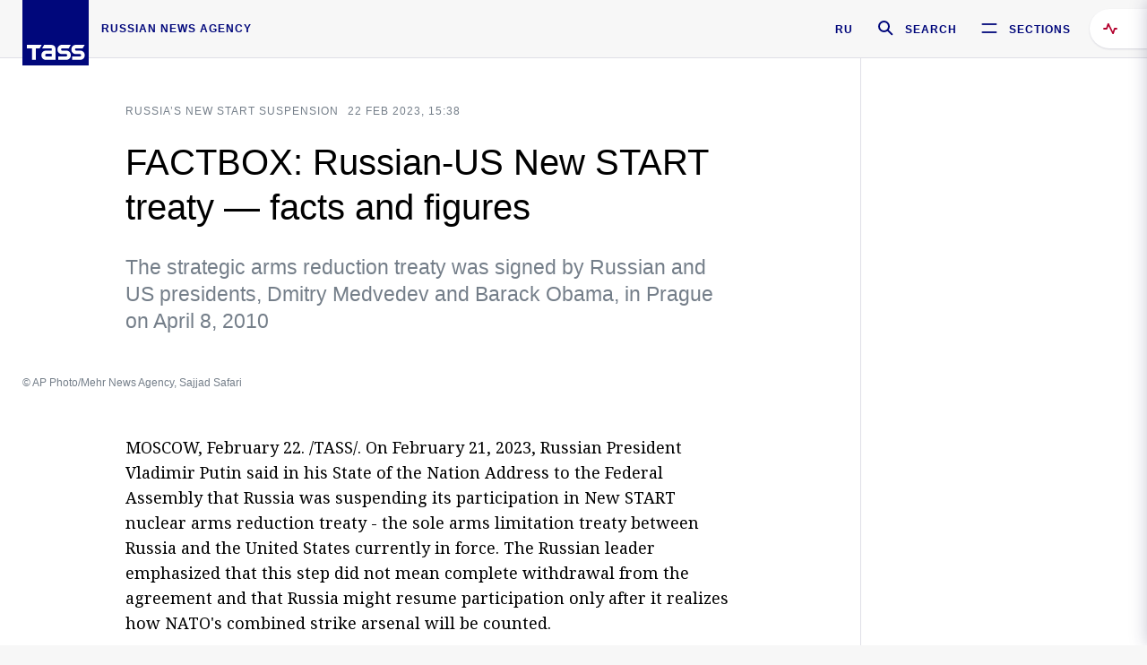

--- FILE ---
content_type: text/html; charset=utf-8
request_url: https://tass.com/politics/1580555
body_size: 26496
content:
<!DOCTYPE html><html data-ng-app="tassApp" data-ng-controller="mainController"><head><title>FACTBOX: Russian-US New START treaty — facts and figures -  Russian Politics &amp; Diplomacy - TASS</title><meta name="description" content="The strategic arms reduction treaty was signed by Russian and US presidents, Dmitry Medvedev and Barack Obama, in Prague on April 8, 2010"><meta name="viewport" content="width=device-width, initial-scale=1.0"><meta http-equiv="X-UA-Compatible" content="ie=edge"><meta name="yandex-verification" content="f91ce7b4a203a30a"><meta name="google-site-verification" content="PoyFi2APBqKw8uGePodmFqId646DYLqqS1qiMTh153w"><meta name="msvalidate.01" content="C05302AEC20336D89FE678451D9C5CDC"><meta property="fb:app_id" content="145834367435982"><meta property="fb:pages" content="144698628932572"><meta property="og:site_name" content="TASS"><meta property="og:type" content="article"><meta property="og:image" content="https://cdn-media.tass.ru/width/1200_4ce85301/tass/m2/en/uploads/i/20230222/1382701.jpg"><meta property="og:url" content="https://tass.com/politics/1580555"><meta property="og:title" content="FACTBOX: Russian-US New START treaty — facts and figures"><meta property="og:description" content="The strategic arms reduction treaty was signed by Russian and US presidents, Dmitry Medvedev and Barack Obama, in Prague on April 8, 2010"><meta property="twitter:site" content="@tass_agency"><meta property="twitter:site:id" content="285532415"><meta property="twitter:card" content="summary_large_image"><meta property="twitter:title" content="FACTBOX: Russian-US New START treaty — facts and figures"><meta property="twitter:description" content="The strategic arms reduction treaty was signed by Russian and US presidents, Dmitry Medvedev and Barack Obama, in Prague on April 8, 2010"><meta property="twitter:image" content="https://cdn-media.tass.ru/width/1200_4ce85301/tass/m2/en/uploads/i/20230222/1382701.jpg"><meta property="vk:image" content="https://cdn-media.tass.ru/width/1200_4ce85301/tass/m2/en/uploads/i/20230222/1382701.jpg"><link rel="image_src" href="https://cdn-media.tass.ru/width/1200_4ce85301/tass/m2/en/uploads/i/20230222/1382701.jpg"><meta name="gtm-page-type" content="news"><link rel="amphtml" href="https://tass.com/politics/1580555/amp"><link rel="apple-touch-icon" href="/img/blocks/common/apple-touch-icon.png"><link rel="apple-touch-icon" sizes="57x57" href="/img/blocks/common/apple-touch-icon-57x57.png"><link rel="apple-touch-icon" sizes="72x72" href="/img/blocks/common/apple-touch-icon-72x72.png"><link rel="apple-touch-icon" sizes="76x76" href="/img/blocks/common/apple-touch-icon-76x76.png"><link rel="apple-touch-icon" sizes="114x114" href="/img/blocks/common/apple-touch-icon-114x114.png"><link rel="apple-touch-icon" sizes="120x120" href="/img/blocks/common/apple-touch-icon-120x120.png"><link rel="apple-touch-icon" sizes="144x144" href="/img/blocks/common/apple-touch-icon-144x144.png"><link rel="apple-touch-icon" sizes="152x152" href="/img/blocks/common/apple-touch-icon-152x152.png"><link rel="apple-touch-icon" sizes="180x180" href="/img/blocks/common/apple-touch-icon-180x180.png"><link href="//fonts.googleapis.com/css?family=Noto+Sans:400,400i,700,700i|Noto+Serif:400,400i,700,700i&amp;amp;subset=cyrillic,cyrillic-ext,latin-ext" rel="stylesheet"><link href="//fonts.googleapis.com/css?family=PT+Serif:,700&amp;amp;subset=cyrillic" rel="stylesheet"><script src="//platform.twitter.com/widgets.js" charset="utf-8" async></script><script src="/newtass/javascript/libs/jwplayer-7.11.2/jwplayer.js"></script><script>jwplayer.key = 'btTjXiuYZsRbqAVggNOhFFVcP3mvO2KkI2kx4w= = ';</script><script>var TASSconfig = {
    centrifugo: {"host":"https://centrifugo.tass.ru","port":"443","user":"1","timestamp":"10","token":"87cf320d40b3d158222430b232ea6803c57e1290d414fcdd78a446615884092e"},
    webSocket: {"host":"wss://comet.tass.ru:443","SID":"--b28c704f1435e1a5ac1a753810d40a57"}
}</script><script src="//cdnjs.cloudflare.com/ajax/libs/jquery/3.2.1/jquery.min.js"></script><script src="//yastatic.net/pcode/adfox/loader.js" crossorigin="anonymous" defer="defer"></script><script src="//yastatic.net/pcode/adfox/header-bidding.js" async="async"></script><script src="//an.yandex.ru/system/context.js" async="async"></script><script src="/newtass/javascript/libs/angular.min.js"></script><script src="/newtass/javascript/libs/angular-sanitize.min.js"></script><script src="/newtass/javascript/libs/angular-touch.min.js"></script><script src="/newtass/javascript/libs/angular-cookies.min.js"></script><script src="/newtass/javascript/libs/angular-mask.min.js"></script><script src="/newtass/javascript/libs/datepicker.js"></script><script src="//cdn.jsdelivr.net/sockjs/1.1/sockjs.min.js"></script><script src="/newtass/javascript/libs/centrifuge.js"></script><script src="/newtass/javascript/app.js?v=90"></script><script src="/newtass/javascript/servises/overlord.js?v=90"></script><script src="/newtass/javascript/servises/centrifuge.js?v=90"></script><script>window.yaContextCb = window.yaContextCb || []</script><script src="https://yandex.ru/ads/system/context.js" async="async"></script><script src="/newtass/javascript/servises/websocket.js?v=90"></script><script src="/newtass/javascript/controllers/mainController.js?v=90"></script><script src="/newtass/javascript/controllers/newsfeedController.js?v=90"></script><script src="/newtass/javascript/controllers/sliderController.js?v=90"></script><script src="/newtass/javascript/controllers/socialController.js?v=90"></script><script src="/newtass/javascript/controllers/videoController.js?v=90"></script><script src="/newtass/javascript/controllers/audioController.js?v=90"></script><script src="/newtass/javascript/controllers/headerController.js?v=90"></script><script src="/newtass/javascript/controllers/contentList.js?v=90"></script><script src="/newtass/javascript/controllers/whatsNewController.js?v=90"></script><script src="/newtass/javascript/controllers/mainMediaController.js?v=90"></script><script src="/newtass/javascript/directives/fullscreenViewDirective.js?v=90"></script><script src="/newtass/javascript/directives/photoFullscreenViewDirective.js?v=90"></script><script src="/newtass/javascript/controllers/menuController.js?v=90"></script><script src="/newtass/javascript/directives/expandableTextIncludes.js?v=90"></script><script src="/newtass/javascript/directives/dateFormatDirective.js?v=90"></script><script src="/newtass/javascript/directives/clickOutsideDirective.js?v=90"></script><script src="/newtass/javascript/directives/urgentDirective.js?v=90"></script><script src="/newtass/javascript/directives/headerTop0Directive.js?v=90"></script><script src="/newtass/javascript/directives/headerDirective.js?v=90"></script><script src="/newtass/javascript/directives/scrollToTopDirective.js?v=90"></script><script src="/newtass/javascript/directives/spoilerExpandDirective.js?v=90"></script><script src="/newtass/javascript/directives/angular-loadscript.js"></script><script src="//www.google.com/recaptcha/api.js"></script><script src="/newtass/javascript/controllers/menuController.js?v=90"></script><script type="application/ld+json">{"@context":"https://schema.org/","@type":"Organization","url":"https://tass.com","name":"TASS","logo":{"@type":"ImageObject","url":"https://tass.com/newtass/img/blocks/common/tass-logo.jpg","width":60,"height":60},"sameAs":["https://www.facebook.com/tassagency","https://www.youtube.com/channel/UCEyGP84v6qbsZy9-pL6Jx2g","https://vk.com/tassagency","https://ok.ru/tassagency","https://www.instagram.com/tass_agency/","https://twitter.com/tass_agency"]}</script><script type="application/ld+json">{"@context":"https://schema.org","@graph":[{"@context":"https://schema.org","@type":"SiteNavigationElement","@id":"#menu-sections","name":"Russian Politics & Diplomacy","url":"https://tass.com/politics"},{"@context":"https://schema.org","@type":"SiteNavigationElement","@id":"#menu-sections","name":"World","url":"https://tass.com/world"},{"@context":"https://schema.org","@type":"SiteNavigationElement","@id":"#menu-sections","name":"Business & Economy","url":"https://tass.com/economy"},{"@context":"https://schema.org","@type":"SiteNavigationElement","@id":"#menu-sections","name":"Military & Defense","url":"https://tass.com/defense"},{"@context":"https://schema.org","@type":"SiteNavigationElement","@id":"#menu-sections","name":"Science & Space","url":"https://tass.com/science"},{"@context":"https://schema.org","@type":"SiteNavigationElement","@id":"#menu-sections","name":"Emergencies ","url":"https://tass.com/emergencies"},{"@context":"https://schema.org","@type":"SiteNavigationElement","@id":"#menu-sections","name":"Society & Culture","url":"https://tass.com/society"},{"@context":"https://schema.org","@type":"SiteNavigationElement","@id":"#menu-sections","name":"Press Review","url":"https://tass.com/pressreview"},{"@context":"https://schema.org","@type":"SiteNavigationElement","@id":"#menu-sections","name":"Sports","url":"https://tass.com/sports"}]}</script><!-- AdFox START--><!-- tasstest--><!-- Площадка: tass.com / Все разделы / fullscreen_com_web--><!-- Категория: <не задана>--><!-- Тип баннера: fullscreen--><div id="adfox_174887496479139980"></div><script>(function (w, n) {
    w[n] = w[n] || [];
    w[n].push({
        ownerId: 255516,
        containerId: 'adfox_174887496479139980',
        params: {
            p1: 'dhyaz',
            p2: 'gdtg'
        }
    });
})(window, 'adfoxAsyncParams');
</script><link id="css-default" rel="stylesheet" media="(min-width: 0px)" href="/newtass/stylesheets/news-page/news-page.css?v=90"><link id="css-md" rel="stylesheet" media="(min-width: 960px)" href="/newtass/stylesheets/news-page/news-page_md.css?v=90"><link id="css-lg" rel="stylesheet" media="(min-width: 1280px)" href="/newtass/stylesheets/news-page/news-page_lg.css?v=90"><link id="css-xl" rel="stylesheet" media="(min-width: 1360px)" href="/newtass/stylesheets/news-page/news-page_xl.css?v=90"><script type="application/ld+json">{"@context":"https://schema.org","@type":"NewsArticle","mainEntityOfPage":{"@type":"WebPage","@id":"https://tass.com/politics/1580555"},"headline":"FACTBOX: Russian-US New START treaty — facts and figures","image":["https://cdn-media.tass.ru/width/1200_4ce85301/tass/m2/en/uploads/i/20230222/1382701.jpg"],"datePublished":"2023-02-22T15:38:12.000Z","dateModified":"2023-02-22T15:38:12.000Z","author":{"@type":"Organization","name":"TASS","logo":{"@type":"ImageObject","url":"https://tass.com/newtass/img/blocks/common/tass-logo.jpg","width":60,"height":60}},"publisher":{"@type":"Organization","name":"TASS","logo":{"@type":"ImageObject","url":"https://tass.com/newtass/img/blocks/common/tass-logo.jpg","width":60,"height":60}},"description":"The strategic arms reduction treaty was signed by Russian and US presidents, Dmitry Medvedev and Barack Obama, in Prague on April 8, 2010"}</script></head><body data-ng-class="{'lenta-opened': newsFeedMode, 'overbody':$root.mainMenuStatus, 'whats-new-opened': whatsNewOpened}" data-ng-init="pushInRecommendations(1580555)"><!-- Yandex.Metrika counter -->
<script type="text/javascript" >
   (function (d, w, c) {
      (w[c] = w[c] || []).push(function() {
           try {
               w.yaCounter22765936 = new Ya.Metrika({
                   id:22765936,
                   clickmap:true,
                   trackLinks:true,
                   accurateTrackBounce:true,
                   trackHash:true
               });
           } catch(e) { }
       });
       var n = d.getElementsByTagName("script")[0],
           x = "https://mc.yandex.ru/metrika/watch.js",
           s = d.createElement("script"),
           f = function () { n.parentNode.insertBefore(s, n); }
       for (var i = 0; i < document.scripts.length; i++) {
           if (document.scripts[i].src === x) { return; }
       }
       s.type = "text/javascript";
       s.async = true;
       s.src = x;

       if (w.opera == "[object Opera]") {
           d.addEventListener("DOMContentLoaded", f, false);
       } else { f(); }
   })(document, window, "yandex_metrika_callbacks");
</script>
<noscript><div><img src="https://mc.yandex.ru/watch/22765936" style="position:absolute; left:-9999px;" alt="" /></div></noscript>
<!-- /Yandex.Metrika counter -->

<!-- /Yandex.Metrika counter --> 
<script type="text/javascript" >
   (function(m,e,t,r,i,k,a){m[i]=m[i]||function(){(m[i].a=m[i].a||[]).push(arguments)};
   m[i].l=1*new Date();k=e.createElement(t),a=e.getElementsByTagName(t)[0],k.async=1,k.src=r,a.parentNode.insertBefore(k,a)})
   (window, document, "script", "https://mc.yandex.ru/metrika/tag.js", "ym");

   ym(52150180, "init", {
        id:52150180,
        clickmap:true,
        trackLinks:true,
        accurateTrackBounce:true
   });
</script>
<noscript><div><img src="https://mc.yandex.ru/watch/52150180" style="position:absolute; left:-9999px;" alt="" /></div></noscript>
<!-- /Yandex.Metrika counter --><!--LiveInternet counter--><script type="text/javascript">
new Image().src = "//counter.yadro.ru/hit;TASS_total?r"+
escape(document.referrer)+((typeof(screen)=="undefined")?"":
";s"+screen.width+"*"+screen.height+"*"+(screen.colorDepth?
screen.colorDepth:screen.pixelDepth))+";u"+escape(document.URL)+
";"+Math.random();</script><!--/LiveInternet--><!--LiveInternet counter-->
<script type="text/javascript"><!--document.write('<a href="//www.liveinternet.ru/?tass.com"target="_blank"  ><img src="//counter.yadro.ru/logo;tass.com?44.6"title="LiveInternet"alt="" border="0" width="31" height="31"/></a>')//--></script>
<!--/LiveInternet--><div class="banner banner_delimeter"><div class="banner__wrapper"><div class="banner__container" id="970x250_top"><script>window.yaContextCb.push(()=>{
    Ya.adfoxCode.create({
    ownerId: 255516,
    containerId: '970x250_top',
    params: {
        p1: 'csprv',
        p2: 'gcah',
        puid1: JSON.parse('false') || '',
        puid2: '',
        puid3: '',
        puid4: '',
        puid5: '',
        puid6: '',
        puid7: '' 
        },
    lazyLoad: { 
            fetchMargin: 100,
            mobileScaling: 2
        }      
    })
        
})             
</script></div></div></div><header class="header header-on_top" id="header" data-ng-controller="headerController" header-directive="header-directive" ng-class="{'header_hidden': $root.showArticle}"><div class="container" ng-init="counterTime = 520"><div class="header-inner"><div class="header-logo-bar"><a class="header-logo" href="/" data-header_logo="data-header_logo" ="" rel="nofollow"><div class="header-logo__logo"></div></a><div class="header-inscription">russian news agency</div></div><div class="header-bar"><div class="header-lang"><a class="header-lang__item" href="//tass.ru" rel="nofollow" data-header_menu_lang="data-header_menu_lang">RU</a></div><div class="header-search" id="search-btn"><a style="text-decoration:none;" href="/search" rel="nofollow" data-header_menu_search_open="data-header_menu_search_open"><div class="header-search__icon"></div><div class="header-search__label">Search</div></a></div><div class="header-sections" id="open-menu-button" data-ng-click="manageHistoryTrackerForMenu($root.mainMenuStatus=true)" data-header_menu_categories_open="data-header_menu_categories_open"><div class="header-sections__icon"></div><div class="header-sections__label">Sections</div></div></div></div></div><button class="header-news-feed-button" data-header_menu_feed_open="data-header_menu_feed_open" ng-hide="ov.variable.newsfeed.isOpened" ng-click="toggleNewsFeed()" ng-class="{'header-news-feed-button_active': newsFeedLabelActive}"><span ng-cloak="ng-cloak" ng-bind-html="getNewsFeedCounter()"></span></button></header><div class="search-popup"><div class="search-popup__container"><header class="search-popup__header"><div class="search-popup__logo"></div><button class="search-popup__close-button" id="search-btn-close">Close</button></header><form class="search-popup__search-form"><div class="search-input"><div class="search-input__wrapper"><input class="search-input__input-field" autofocus="autofocus" placeholder="Search" data-ng-model="sendParams.searchStr"/><button class="search-input__submit-button" data-ng-click="dispatch()" ng-if="!pending" data-header_menu_search_start="data-header_menu_search_start"></button><div class="search-input__spinner" ng-if="pending"></div></div><ul class="search-input__results-list"><li class="search-input__results-list-item"><button class="search-input__result-title">Economy</button></li><li class="search-input__results-list-item"><button class="search-input__result-title">Sports</button></li><li class="search-input__results-list-item"><button class="search-input__result-title">Culture</button></li></ul></div></form></div></div><div class="menu" data-ng-controller="menuController" data-ng-class="{'menu_opened':$root.mainMenuStatus}" menu-directive="menu-directive"><div class="menu__container"><header class="menu__header"><a class="menu__logo" href="/" rel="nofollow"></a><button class="menu__close-button" id="close-menu-button" data-ng-click="manageHistoryTrackerForMenu($root.mainMenuStatus=false)" data-all_category_close="data-all_category_close">Close</button></header><div class="menu__content" data-ng-class="{'up':$root.mainMenuStatus}"><div class="menu__lists-wrapper"><ul class="menu-sections-list" data-ng-init="init()"><li class="menu-sections-list-item" data-ng-class="{'menu-sections-list-item_active': activeSection === 'politics'}"><div class="menu-sections-list__title-wrapper"><a class="menu-sections-list__title" href="/politics" data-ng-mouseover="onMouseEnter(4954); activeSection = 'politics'" data-all_category_choice="data-all_category_choice">Russian Politics &amp; Diplomacy</a></div><div class="section-preview"><div class="section-preview__content"><div class="section-preview__header"><span class="section-preview__title">Russian Politics &amp; Diplomacy</span><a class="section-preview__link" href="/politics" rel="nofollow" data-header_menu_categories_choice="data-header_menu_categories_choice">Into section →</a></div><ul class="section-preview__subcategories-list"><li class="section-preview__subcategories-list-item"><a class="section-preview__subcategories-list__link" href="/russias-foreign-policy">FOREIGN POLICY</a></li><li class="section-preview__subcategories-list-item"><a class="section-preview__subcategories-list__link" href="/domestic-policy">DOMESTIC POLICY</a></li></ul><div class="section-preview__news"><div data-ng-bind-html="newsContainer"></div><div data-ng-if="!newsContainer"><div class="news-preview news-preview_default"><div class="news-preview__body"><div class="news-preview__loader-long"></div><div class="news-preview__loader-long"></div><div class="news-preview__loader-long"></div></div></div><div class="news-preview news-preview_default"><div class="news-preview__body"><div class="news-preview__loader-long"></div><div class="news-preview__loader-long"></div><div class="news-preview__loader-long"></div></div></div><div class="news-preview news-preview_default"><div class="news-preview__body"><div class="news-preview__loader-long"></div><div class="news-preview__loader-long"></div><div class="news-preview__loader-long"></div></div></div></div></div></div></div></li><li class="menu-sections-list-item" data-ng-class="{'menu-sections-list-item_active': activeSection === 'world'}"><div class="menu-sections-list__title-wrapper"><a class="menu-sections-list__title" href="/world" data-ng-mouseover="onMouseEnter(4844); activeSection = 'world'" data-all_category_choice="data-all_category_choice">World</a></div><div class="section-preview"><div class="section-preview__content"><div class="section-preview__header"><span class="section-preview__title">World</span><a class="section-preview__link" href="/world" rel="nofollow" data-header_menu_categories_choice="data-header_menu_categories_choice">Into section →</a></div><ul class="section-preview__subcategories-list"></ul><div class="section-preview__news"><div data-ng-bind-html="newsContainer"></div><div data-ng-if="!newsContainer"><div class="news-preview news-preview_default"><div class="news-preview__body"><div class="news-preview__loader-long"></div><div class="news-preview__loader-long"></div><div class="news-preview__loader-long"></div></div></div><div class="news-preview news-preview_default"><div class="news-preview__body"><div class="news-preview__loader-long"></div><div class="news-preview__loader-long"></div><div class="news-preview__loader-long"></div></div></div><div class="news-preview news-preview_default"><div class="news-preview__body"><div class="news-preview__loader-long"></div><div class="news-preview__loader-long"></div><div class="news-preview__loader-long"></div></div></div></div></div></div></div></li><li class="menu-sections-list-item" data-ng-class="{'menu-sections-list-item_active': activeSection === 'economy'}"><div class="menu-sections-list__title-wrapper"><a class="menu-sections-list__title" href="/economy" data-ng-mouseover="onMouseEnter(4845); activeSection = 'economy'" data-all_category_choice="data-all_category_choice">Business &amp; Economy</a></div><div class="section-preview"><div class="section-preview__content"><div class="section-preview__header"><span class="section-preview__title">Business &amp; Economy</span><a class="section-preview__link" href="/economy" rel="nofollow" data-header_menu_categories_choice="data-header_menu_categories_choice">Into section →</a></div><ul class="section-preview__subcategories-list"><li class="section-preview__subcategories-list-item"><a class="section-preview__subcategories-list__link" href="/oil-gas-industry">Oil &amp; gas industry</a></li><li class="section-preview__subcategories-list-item"><a class="section-preview__subcategories-list__link" href="/internet-telecom">Internet &amp; Telecom</a></li><li class="section-preview__subcategories-list-item"><a class="section-preview__subcategories-list__link" href="/trade-cooperation">Trade &amp; Cooperation</a></li><li class="section-preview__subcategories-list-item"><a class="section-preview__subcategories-list__link" href="/transport">Transport</a></li></ul><div class="section-preview__news"><div data-ng-bind-html="newsContainer"></div><div data-ng-if="!newsContainer"><div class="news-preview news-preview_default"><div class="news-preview__body"><div class="news-preview__loader-long"></div><div class="news-preview__loader-long"></div><div class="news-preview__loader-long"></div></div></div><div class="news-preview news-preview_default"><div class="news-preview__body"><div class="news-preview__loader-long"></div><div class="news-preview__loader-long"></div><div class="news-preview__loader-long"></div></div></div><div class="news-preview news-preview_default"><div class="news-preview__body"><div class="news-preview__loader-long"></div><div class="news-preview__loader-long"></div><div class="news-preview__loader-long"></div></div></div></div></div></div></div></li><li class="menu-sections-list-item" data-ng-class="{'menu-sections-list-item_active': activeSection === 'defense'}"><div class="menu-sections-list__title-wrapper"><a class="menu-sections-list__title" href="/defense" data-ng-mouseover="onMouseEnter(4953); activeSection = 'defense'" data-all_category_choice="data-all_category_choice">Military &amp; Defense</a></div><div class="section-preview"><div class="section-preview__content"><div class="section-preview__header"><span class="section-preview__title">Military &amp; Defense</span><a class="section-preview__link" href="/defense" rel="nofollow" data-header_menu_categories_choice="data-header_menu_categories_choice">Into section →</a></div><ul class="section-preview__subcategories-list"></ul><div class="section-preview__news"><div data-ng-bind-html="newsContainer"></div><div data-ng-if="!newsContainer"><div class="news-preview news-preview_default"><div class="news-preview__body"><div class="news-preview__loader-long"></div><div class="news-preview__loader-long"></div><div class="news-preview__loader-long"></div></div></div><div class="news-preview news-preview_default"><div class="news-preview__body"><div class="news-preview__loader-long"></div><div class="news-preview__loader-long"></div><div class="news-preview__loader-long"></div></div></div><div class="news-preview news-preview_default"><div class="news-preview__body"><div class="news-preview__loader-long"></div><div class="news-preview__loader-long"></div><div class="news-preview__loader-long"></div></div></div></div></div></div></div></li><li class="menu-sections-list-item" data-ng-class="{'menu-sections-list-item_active': activeSection === 'science'}"><div class="menu-sections-list__title-wrapper"><a class="menu-sections-list__title" href="/science" data-ng-mouseover="onMouseEnter(4957); activeSection = 'science'" data-all_category_choice="data-all_category_choice">Science &amp; Space</a></div><div class="section-preview"><div class="section-preview__content"><div class="section-preview__header"><span class="section-preview__title">Science &amp; Space</span><a class="section-preview__link" href="/science" rel="nofollow" data-header_menu_categories_choice="data-header_menu_categories_choice">Into section →</a></div><ul class="section-preview__subcategories-list"></ul><div class="section-preview__news"><div data-ng-bind-html="newsContainer"></div><div data-ng-if="!newsContainer"><div class="news-preview news-preview_default"><div class="news-preview__body"><div class="news-preview__loader-long"></div><div class="news-preview__loader-long"></div><div class="news-preview__loader-long"></div></div></div><div class="news-preview news-preview_default"><div class="news-preview__body"><div class="news-preview__loader-long"></div><div class="news-preview__loader-long"></div><div class="news-preview__loader-long"></div></div></div><div class="news-preview news-preview_default"><div class="news-preview__body"><div class="news-preview__loader-long"></div><div class="news-preview__loader-long"></div><div class="news-preview__loader-long"></div></div></div></div></div></div></div></li><li class="menu-sections-list-item" data-ng-class="{'menu-sections-list-item_active': activeSection === 'emergencies'}"><div class="menu-sections-list__title-wrapper"><a class="menu-sections-list__title" href="/emergencies" data-ng-mouseover="onMouseEnter(4992); activeSection = 'emergencies'" data-all_category_choice="data-all_category_choice">Emergencies </a></div><div class="section-preview"><div class="section-preview__content"><div class="section-preview__header"><span class="section-preview__title">Emergencies </span><a class="section-preview__link" href="/emergencies" rel="nofollow" data-header_menu_categories_choice="data-header_menu_categories_choice">Into section →</a></div><ul class="section-preview__subcategories-list"></ul><div class="section-preview__news"><div data-ng-bind-html="newsContainer"></div><div data-ng-if="!newsContainer"><div class="news-preview news-preview_default"><div class="news-preview__body"><div class="news-preview__loader-long"></div><div class="news-preview__loader-long"></div><div class="news-preview__loader-long"></div></div></div><div class="news-preview news-preview_default"><div class="news-preview__body"><div class="news-preview__loader-long"></div><div class="news-preview__loader-long"></div><div class="news-preview__loader-long"></div></div></div><div class="news-preview news-preview_default"><div class="news-preview__body"><div class="news-preview__loader-long"></div><div class="news-preview__loader-long"></div><div class="news-preview__loader-long"></div></div></div></div></div></div></div></li><li class="menu-sections-list-item" data-ng-class="{'menu-sections-list-item_active': activeSection === 'society'}"><div class="menu-sections-list__title-wrapper"><a class="menu-sections-list__title" href="/society" data-ng-mouseover="onMouseEnter(4956); activeSection = 'society'" data-all_category_choice="data-all_category_choice">Society &amp; Culture</a></div><div class="section-preview"><div class="section-preview__content"><div class="section-preview__header"><span class="section-preview__title">Society &amp; Culture</span><a class="section-preview__link" href="/society" rel="nofollow" data-header_menu_categories_choice="data-header_menu_categories_choice">Into section →</a></div><ul class="section-preview__subcategories-list"></ul><div class="section-preview__news"><div data-ng-bind-html="newsContainer"></div><div data-ng-if="!newsContainer"><div class="news-preview news-preview_default"><div class="news-preview__body"><div class="news-preview__loader-long"></div><div class="news-preview__loader-long"></div><div class="news-preview__loader-long"></div></div></div><div class="news-preview news-preview_default"><div class="news-preview__body"><div class="news-preview__loader-long"></div><div class="news-preview__loader-long"></div><div class="news-preview__loader-long"></div></div></div><div class="news-preview news-preview_default"><div class="news-preview__body"><div class="news-preview__loader-long"></div><div class="news-preview__loader-long"></div><div class="news-preview__loader-long"></div></div></div></div></div></div></div></li><li class="menu-sections-list-item" data-ng-class="{'menu-sections-list-item_active': activeSection === 'pressreview'}"><div class="menu-sections-list__title-wrapper"><a class="menu-sections-list__title" href="/pressreview" data-ng-mouseover="onMouseEnter(4981); activeSection = 'pressreview'" data-all_category_choice="data-all_category_choice">Press Review</a></div><div class="section-preview"><div class="section-preview__content"><div class="section-preview__header"><span class="section-preview__title">Press Review</span><a class="section-preview__link" href="/pressreview" rel="nofollow" data-header_menu_categories_choice="data-header_menu_categories_choice">Into section →</a></div><ul class="section-preview__subcategories-list"></ul><div class="section-preview__news"><div data-ng-bind-html="newsContainer"></div><div data-ng-if="!newsContainer"><div class="news-preview news-preview_default"><div class="news-preview__body"><div class="news-preview__loader-long"></div><div class="news-preview__loader-long"></div><div class="news-preview__loader-long"></div></div></div><div class="news-preview news-preview_default"><div class="news-preview__body"><div class="news-preview__loader-long"></div><div class="news-preview__loader-long"></div><div class="news-preview__loader-long"></div></div></div><div class="news-preview news-preview_default"><div class="news-preview__body"><div class="news-preview__loader-long"></div><div class="news-preview__loader-long"></div><div class="news-preview__loader-long"></div></div></div></div></div></div></div></li><li class="menu-sections-list-item" data-ng-class="{'menu-sections-list-item_active': activeSection === 'sports'}"><div class="menu-sections-list__title-wrapper"><a class="menu-sections-list__title" href="/sports" data-ng-mouseover="onMouseEnter(4869); activeSection = 'sports'" data-all_category_choice="data-all_category_choice">Sports</a></div><div class="section-preview"><div class="section-preview__content"><div class="section-preview__header"><span class="section-preview__title">Sports</span><a class="section-preview__link" href="/sports" rel="nofollow" data-header_menu_categories_choice="data-header_menu_categories_choice">Into section →</a></div><ul class="section-preview__subcategories-list"></ul><div class="section-preview__news"><div data-ng-bind-html="newsContainer"></div><div data-ng-if="!newsContainer"><div class="news-preview news-preview_default"><div class="news-preview__body"><div class="news-preview__loader-long"></div><div class="news-preview__loader-long"></div><div class="news-preview__loader-long"></div></div></div><div class="news-preview news-preview_default"><div class="news-preview__body"><div class="news-preview__loader-long"></div><div class="news-preview__loader-long"></div><div class="news-preview__loader-long"></div></div></div><div class="news-preview news-preview_default"><div class="news-preview__body"><div class="news-preview__loader-long"></div><div class="news-preview__loader-long"></div><div class="news-preview__loader-long"></div></div></div></div></div></div></div></li></ul><ul class="menu-links-list"><li class="menu-links-list-item"><a class="menu-links-list__link" href="/specialprojects" rel="nofollow">Special projects</a></li><li class="menu-links-list-item" data-ng-class="{'menu-links-list-item_active': activeSection === 1}"><div class="menu-links-list__title-wrapper"><div class="menu-links-list__title" data-ng-mouseover="activeSection = 1">TASS</div></div><div class="links-block links-block_one-column"><div class="links-block__content"><div class="links-block-section"><div class="links-block-section__title">Agency</div><ul class="links-block-section__list"><li class="links-block-section__list-item"><a class="links-block-section__link" href="/today" rel="nofollow">TASS today</a></li><li class="links-block-section__list-item"><a class="links-block-section__link" href="/history" rel="nofollow">History</a></li><li class="links-block-section__list-item"><a class="links-block-section__link" href="/team" rel="nofollow">Management</a></li><li class="links-block-section__list-item"><a class="links-block-section__link" href="/contacts" rel="nofollow">Contacts</a></li></ul></div><div class="links-block-section"><div class="links-block-section__title">Projects &amp; Services</div><ul class="links-block-section__list"><li class="links-block-section__list-item"><a class="links-block-section__link" href="http://www.tassphoto.com/en" rel="nofollow">TASS-PHOTO</a></li><li class="links-block-section__list-item"><a class="links-block-section__link" href="https://terminal.tass.ru/" rel="nofollow">NEWS TERMINAL</a></li></ul></div><div class="links-block-section"><div class="links-block-section__title"></div><ul class="links-block-section__list"><li class="links-block-section__list-item"><a class="links-block-section__link" href="https://cdn.tass.ru/data/files/ru/politika-obrabotki-dannyh-tassru.docx" rel="nofollow">Personal data processing policy TASS</a></li><li class="links-block-section__list-item"><a class="links-block-section__link" href="/press-releases" rel="nofollow">Press Releases</a></li><li class="links-block-section__list-item"><a class="links-block-section__link" href="/privacy-policy" rel="nofollow">Privacy Policy​ tass.com</a></li><li class="links-block-section__list-item"><a class="links-block-section__link" href="/terms-of-use" rel="nofollow">Terms of use</a></li><li class="links-block-section__list-item"><a class="links-block-section__link" href="/anti-corruption" rel="nofollow">ANTI-Corruption</a></li></ul></div></div></div></li><li class="menu-links-list-item" data-ng-class="{'menu-links-list-item_active': activeSection === 2}"><div class="menu-links-list__title-wrapper"><div class="menu-links-list__title" data-ng-mouseover="activeSection = 2">Subscribe</div></div><div class="links-block links-block_two-column"><div class="links-block__content"><div class="links-block-section"><div class="links-block-section__title">Social Media</div><ul class="links-block-section__list"><li class="links-block-section__list-item"><a class="links-block-section__link" href="https://t.me/tassagency_en" rel="nofollow">Telegram</a></li></ul></div><div class="links-block-section"><div class="links-block-section__title">Subscriptions</div><ul class="links-block-section__list"><li class="links-block-section__list-item"><a class="links-block-section__link links-block-section__link_icon" href="http://tass.com/rss/v2.xml" rel="nofollow"><span class="links-block-section__link-icon" style="background-image: url('https://tass.com/newtass/img/blocks/menu-links-list/rss.svg')"></span>RSS</a></li></ul></div></div></div></li><li class="menu-links-list-item"><a class="menu-links-list__link" href="/ads" rel="nofollow">Advertising</a></li><li class="menu-links-list-item"><a class="menu-links-list__link" href="/contacts" rel="nofollow">Contacts</a></li></ul></div></div></div></div><div class="news-feed" data-ng-controller="newsFeedController" ng-init="init()"><div ng-class="{'news-feed-back': isOpened}"></div><div class="news-feed-column" ng-class="{'news-feed-column_opened': isOpened}"><div class="news-feed-close" ng-click="closeNewsFeed()" data-header_menu_feed_close="data-header_menu_feed_close"></div><div class="news-feed-content" id="news-feed-content"><div class="news-feed-list"><div class="news-feed-btn" ng-class="{'news-feed-btn_active': newsFeedCounter}" ng-click="loadmessages(true)"><div class="news-feed-btn__inner" ng-bind-html="getNewsFeedCounter()"></div></div><div class="news-feed-day-container" data-ng-repeat="dayPoint in newsFeed | orderObjectBy:'date':true"><div class="news-feed-daypoint">{{dayPoint.date | date : 'd MMMM yyyy'}}</div><a class="news-feed-item" data-ng-class="{'news-feed-item_flash': newsPoint.isFlash, 'news-feed-item_new': newsPoint.isNew}" data-ng-href="{{newsPoint.link}}" data-ng-repeat="newsPoint in dayPoint | orderObjectBy:'date':true" data-ng-if="newsPoint.toShow"><div class="news-feed-item__header"><div class="news-feed-item__date">{{newsPoint.date * 1000 | date : 'HH:mm'}} {{newsPoint.mark}}</div></div><div class="news-feed-item__title-wrap"><div class="news-feed-item__title" data-header_menu_feed_title="data-header_menu_feed_title" data-ng-if="!newsPoint.subtitle">{{newsPoint.title}}</div><div data-ng-if="newsPoint.subtitle" data-header_menu_feed_title="data-header_menu_feed_title"><div class="news-feed-item__title">{{newsPoint.title+ ' '}}</div><div class="news-feed-item__subtitle">{{newsPoint.subtitle}}</div></div><div class="news-feed-item__photo" data-ng-if="newsPoint.showPhoto &amp;&amp; newsPoint.image" data-header_menu_feed_photo="data-header_menu_feed_photo"><img data-ng-src="{{newsPoint.image}}" alt=""/></div></div></a></div></div><div class="news-feed-endpoint" id="news-feed-endpoint"></div></div><a class="news-feed-link" data-ng-href="/search" data-header_menu_feed_all="data-header_menu_feed_all">All news</a></div></div><main class="container"><section class="section-grid" id="news"><div class="section-grid__col section-grid__col_center"><div class="news" data-io-article-url="https://tass.com/politics/1580555"><div class="column"><div class="news-header"><div class="news-header__top"><div class="news-header__marker"><a href="/new-start-suspension" style="text-decoration:none">Russia’s New START suspension</a></div><div class="news-header__date" ng-cloak="ng-cloak"><span class="news-header__date-date"><dateformat time="1677080292" mode="abs"></dateformat></span></div></div><h1 class="news-header__title">FACTBOX: Russian-US New START treaty — facts and figures

</h1><div class="news-header__lead">The strategic arms reduction treaty was signed by Russian and US presidents, Dmitry Medvedev and Barack Obama, in Prague on April 8, 2010</div><div class="news-header__actions"></div></div></div><div class="news-media news-media_photo"><div class="text-include text-include-photo"><img class="text-include-photo__img" ng-class="{'resize':undefined}" src="//cdn-media.tass.ru/width/1020_b9261fa1/tass/m2/en/uploads/i/20230222/1382701.jpg" alt=""/><a class="text-include-photo__source" data-ng-href="" target="_blank">© AP Photo/Mehr News Agency, Sajjad Safari</a></div></div><div class="text-content"><div class="text-block"><p>MOSCOW, February 22. /TASS/. On February 21, 2023, Russian President Vladimir Putin said in his State of the Nation Address to the Federal Assembly that Russia was suspending its participation in New START nuclear arms reduction treaty - the sole arms limitation treaty between Russia and the United States currently in force. The Russian leader emphasized that this step did not mean complete withdrawal from the agreement and that Russia might resume participation only after it realizes how NATO&#39;s combined strike arsenal will be counted.</p>

<h2>Signing, ratification, reservations</h2>

<p>The strategic arms reduction treaty was signed by Russian and US presidents, Dmitry Medvedev and Barack Obama, in Prague on April 8, 2010. Its official name is the Treaty between the United States of America and the Russian Federation on Measures for the Further Reduction and Limitation of Strategic Offensive Arms (also known as New START or the Prague Treaty).</p>

<p>The US Senate approved it on December 22, 2010, and Russia&rsquo;s State Duma and Federation Council - on January 25 and 26, 2011. At the moment of ratification the parties made a number of reservations. The resolution of the US Congress outlined that &quot;the new treaty does not impose any limitations on the deployment of missile defenses,&quot; including those in Europe. Moscow reserved the right to withdraw from the treaty, if the US missile defense in its development reached a point where it began to pose a threat to Russia. It was stressed that the provisions of the preamble, which spelled out the relationship between strategic offensive arms and missile defenses, shall have legal force and must be fully taken into account by the signatories.</p>

<p>The ratification laws were signed by the president of Russia on January 28, 2011, and by the US president on February 2, 2011. The instruments of ratification were exchanged in Munich on February 5, 2011. The document entered into force to replace the Treaty on the Reduction and Limitation of Strategic Offensive Arms (START-1) of July 31, 1991 and the Treaty Between the United States of America and the Russian Federation on Strategic Offensive Reductions (SORT) of May 24, 2002.</p>

<h2>Key provisions</h2>

<p>The treaty stipulates that each party reduces and limits its strategic offensive arms so that seven years after its entry into force their total amount shall not exceed: 700 deployed intercontinental ballistic missiles (ICBMs), submarine-launched ballistic missiles (SLBMs) and heavy bombers (HB); 1,550 warheads; and 800 deployed and non-deployed launchers of ICBMs and SLBMs, as well as heavy bombers. The treaty introduced the concept of &quot;non-deployed&quot; delivery vehicles and launchers, in other words, those not in combat readiness condition, but used for training or testing and not armed with warheads (START-1 and START-2 covered nuclear warheads placed on deployed strategic delivery vehicles). New START also applies to all newly built strategic offensive weapons.</p>

<p>Each of the parties has the right to independently determine the composition and structure of its strategic offensive weapons within the total limits established under the Treaty (it can increase their number strictly within the framework of the terms of the agreement). New START bans the deployment of strategic offensive weapons outside the national territory.</p>

<p>Two provisions of the document refer to the anti-ballistic missile defense (ABM): one concerns the relationship between strategic offensive weapons (nuclear weapons) and strategic defensive weapons (anti-missile defense systems), and the other - a ban on the conversion of ICBM and SLBM launchers into missile defense interceptor launchers, also as well as their reverse conversion. There are no restrictions on missile defenses. Stockpiled nuclear warheads remain uncounted. Technically, this part of the nuclear arsenal can be deployed fairly quickly, should either party ceases to comply with the Treaty.</p>

<h2>Validity</h2>

<p>The document was signed for ten years (until February 2021) with the possibility of extension for a period of no more than five years. It includes an exit provision.</p>

<p>Republican President Donald Trump, who came to power in the United States in 2017, called New START a &quot;one-sided deal.&quot; He argued that it was more beneficial to Moscow than to Washington. His administration insisted on drafting a new treaty involving China, or on extending the agreement, but on the condition that it would include the latest types of strategic and tactical nuclear weapons, as well as additional verification mechanisms. Russia offered to prolong the document without any pre-conditions.</p>

<p>After the Joe Biden-led Democrat administration took over in 2021, the Treaty was extended without preconditions. On January 26, 2021, Russia and the United States exchanged notes on reaching an agreement on its extension for five years (until February 5, 2026), and on February 3, notes on the completion of internal procedures necessary for its extension.</p>

<h2>Compliance</h2>

<p>At the time the document came into force in 2011 the United States had 882 deployed delivery vehicles, including ICBMs, SLBMs and HBs, 1,800 warheads and 1,124 deployed and non-deployed launchers; Russia had 521 deployed delivery vehicles, 1,537 warheads and 865 launchers (hereinafter, the US Department of State data). The United States achieved the benchmarks in September 2017 and Russia fulfilled its obligations to reduce strategic offensive arms by February 5, 2018.</p>

<p>As of September 1, 2022, Russia had 540 deployed nuclear weapons delivery vehicles, 1,549 nuclear warheads and 759 deployed and non-deployed launchers. The United States has 659 delivery vehicles, 1,420 warheads and 800 deployed and non-deployed launchers. Experts believe that a rough parity between the strategic nuclear forces of Russia and the United States remains.</p>

<h2>Bilateral consultative commission, data exchanges, inspections</h2>

<p>To promote the implementation of the Treaty&rsquo;s objectives and provisions a bilateral consultative commission was established, within which working groups can be formed to discuss various problems. Meetings are convened whenever necessary at the request of either party. The agenda of such meetings and its activities is not made public as a rule.</p>

<p>The exchange of telemetric information on missile launches is carried out by agreement and on a parity basis for no more than 5 launches per year. Twice a year - in March and September - the parties exchange information on the number of warheads and delivery vehicles.</p>

<p>Under New START coordinated on-site checks of strategic weapons are to be carried out at ICBM bases, submarine bases and air bases. The agreement provides for 18 annual inspections of two types. Type one inspections are carried out at the sites of deployed strategic offensive weapons - bases of land-based ICBMs, bases for the deployment of SSBNs (nuclear-powered submarines armed with ICBMs) and strategic aviation air bases. Type two inspections take place at the missiles&rsquo; loading, repair, and storage sites. A protocol to the agreement specifies that each party may conduct up to ten type one inspections and eight type two inspections.</p>

<p>Over the period the Treaty has been in effect the parties held 328 inspections and 19 meetings of the consultative commission, and exchanged 25,311 notifications (according to data available as of February 1, 2023).</p>

<h2>New START&rsquo;s current status</h2>

<p>On August 8, 2022, Russia notified the United States it was temporarily closing its facilities to New START inspections. The Russian Foreign Ministry explained it was a forced decision taken against the backdrop of anti-Russian sanctions imposed by the West after the start of Russia&rsquo;s special military operation in Ukraine in February 2022. A ban on the passage of Russian aircraft carrying inspectors, visa problems during transit, and difficulties with making payments for services in fact stripped Russia of the slightest chance to carry out inspections on US territory and created &quot;unilateral advantages for the US side.&quot;</p>

<p>The first meeting of the consultative commission following the start of the special military operation was to be held in Cairo on November 29 - December 6, 2022. However, one day before the meeting, the Russian Foreign Ministry announced that it was postponed. Later, Russian Foreign Ministry Spokeswoman Maria Zakharova and Deputy Foreign Minister Sergey Ryabkov said that Russia could not discuss New START with the United States as long as it was supplying weapons to Ukraine.</p>
</div></div><div class="column"><div class="news-actions"></div></div></div></div><div class="section-grid__col section-grid__col_right"><div class="banner banner_sticky"><div class="banner__wrapper"><div class="banner__container" id="vb_top"><script>window.yaContextCb.push(()=>{
    Ya.adfoxCode.create({
    ownerId: 255516,
    containerId: 'vb_top',
    params: {
        p1: 'csprt',
        p2: 'gbws',
        puid1: JSON.parse('false') || '',
        puid2: '',
        puid3: '',
        puid4: '',
        puid5: '',
        puid6: '',
        puid7: '' 
        },
    lazyLoad: { 
        fetchMargin: 100,
        mobileScaling: 2
        }            
    })   
})

// reload every 30 sec
const startReloadInterval = () => {
    window.vbTopIntervalId = setInterval(() => {
        Ya.adfoxCode.reload('vb_top', {onlyIfWasVisible: true})
    }, 30000)
}

startReloadInterval();    

window.addEventListener('blur', () => clearInterval(window.vbTopIntervalId));
window.addEventListener('focus', () => startReloadInterval());              
    </script></div></div></div></div></section><div class="section-grid"><div class="section-grid__col section-grid__col_center"><div class="news-content news-content_default"><a class="news-content__container" href="/politics/2073447"><div class="news-content__info"><div class="news-content__date"><dateformat time="1768879161" mode="rel"></dateformat></div></div><div class="news-content__header"><span class="news-content__title">Moldovan government already abandoned basic CIS principles — MP</span></div><div class="news-content__lead">State Duma deputy Alyona Arshinova said that Moldova under Maia Sandu became a vassal of Brussels</div><div class="news-content__link" data-article_full="data-article_full">Read more</div></a></div></div><div class="section-grid__col section-grid__col_right"><div class="banner_sticky"><div class="banner border-top__0"><div class="banner__wrapper"><div class="banner__container" id="tgb_1412637195"><script>window.yaContextCb.push(()=>{
    Ya.adfoxCode.create({
    ownerId: 255516,
    containerId: 'tgb_1412637195',
    params: {
        p1: 'csprw',
        p2: 'gcbv',
        puid1: JSON.parse('false') || '',
        puid2: '',
        puid3: '',
        puid4: '',
        puid5: '',
        puid6: '',
        puid7: '' 
        },
    lazyLoad: { 
        fetchMargin: 100,
        mobileScaling: 2
        }           
    })   
})</script></div></div></div></div></div></div><section class="news-list-content" id="news-list" data-ng-controller="contentList" data-ng-init="firstInit()"><div class="list-item" ng-show="newsListCount &gt; 0"><div class="banner banner_delimeter banner--border-bottom" data-id="970x250_inline_8779317290"><div class="banner__wrapper"><div class="banner__container" id="970x250_inline_8779317290"><script>window.yaContextCb.push(()=>{
    Ya.adfoxCode.create({
    ownerId: 255516,
    containerId: '970x250_inline_8779317290',
    onRender: () => {
        const elem = document.querySelector('[data-id="970x250_inline_8779317290"]');

        if (elem) {
          elem.className = elem.className.replace("banner--border-bottom", 'banner--border-y');
        }
    },
    params: {
        p1: 'cirrn',
        p2: 'gcah',
        puid1: JSON.parse('false') || '',
        puid2: '',
        puid3: '',
        puid4: '',
        puid5: '',
        puid6: '',
        puid7: '' 
        },
    lazyLoad: { 
        fetchMargin: 100,
        mobileScaling: 2
        }           
    })   
})          
</script></div></div></div><div class="news-list-content__continer"><div class="news-list-content__news-list-section"><div class="news-list-content__news-block"><div class="news-content news-content_default"><a class="news-content__container" href="/politics/2073169"><div class="news-content__info"><div class="news-content__date"><dateformat time="1768822389" mode="rel"></dateformat></div></div><div class="news-content__header"><span class="news-content__title">Putin takes traditional icy plunge to mark Orthodox Epiphany — Kremlin</span></div><div class="news-content__lead">&quot;Epiphany is a great holiday for the President, as for all Orthodox believers who work in the Kremlin,&quot; Dmitry Peskov stressed</div><div class="news-content__link" data-article_full="data-article_full">Read more</div></a></div><div class="news-content news-content_default"><a class="news-content__container" href="/emergencies/2073433"><div class="news-content__info"><div class="news-content__date"><dateformat time="1768873395" mode="rel"></dateformat></div></div><div class="news-content__header"><span class="news-content__title">Death toll from fires in Chile rises to 19</span></div><div class="news-content__lead">The fire destroyed at least 325 houses</div><div class="news-content__link" data-article_full="data-article_full">Read more</div></a></div><div class="news-content news-content_default"><a class="news-content__container" href="/defense/2073419"><div class="news-content__info"><div class="news-content__date"><dateformat time="1768868578" mode="rel"></dateformat></div></div><div class="news-content__header"><span class="news-content__title">Ukraine fires 210,000 ammunition rounds on Donetsk People’s Republic since February 2022</span></div><div class="news-content__lead">According to the Department for documenting Ukraine’s war crimes of the administration of the head and government of the DPR, 5,520 civilians, including 159 children, were killed during the period</div><div class="news-content__link" data-article_full="data-article_full">Read more</div></a></div><div class="news-content news-content_default"><a class="news-content__container" href="/politics/2073161"><div class="news-content__info"><div class="news-content__date"><dateformat time="1768821207" mode="rel"></dateformat></div></div><div class="news-content__header"><span class="news-content__title">Putin discusses Russia’s role in multipolar world with Russian Security Council members</span></div><div class="news-content__lead">A report was delivered by Foreign Minister Sergey Lavrov</div><div class="news-content__link" data-article_full="data-article_full">Read more</div></a></div><div class="news-content news-content_default"><a class="news-content__container" href="/economy/2073425"><div class="news-content__info"><div class="news-content__date"><dateformat time="1768870652" mode="rel"></dateformat></div></div><div class="news-content__header"><span class="news-content__title">In 2026, AI to use energy commensurate with Russia’s energy consumption</span></div><div class="news-content__lead">Researchers estimate that by 2028, some AI tasks will consume to 165-326 terawatt-hours per year, or more than all the electricity currently used by the data centers in the United States</div><div class="news-content__link" data-article_full="data-article_full">Read more</div></a></div></div><div class="news-list-content__aside"><div class="banner banner_sticky"><div class="banner__wrapper"><div class="banner__container" id="vb_inline_3639385261"><script>window.yaContextCb.push(()=>{
    Ya.adfoxCode.create({
    ownerId: 255516,
    containerId: 'vb_inline_3639385261',
    params: {
        p1: 'cirrl',
        p2: 'gbws',
        puid1: JSON.parse('false') || '',
        puid2: '',
        puid3: '',
        puid4: '',
        puid5: '',
        puid6: '',
        puid7: '' 
        },
    lazyLoad: { 
        fetchMargin: 100,
        mobileScaling: 2
        }            
    })   
}) 
    </script></div></div></div></div></div></div></div><div class="list-item" ng-show="newsListCount &gt; 1"><div class="banner banner_delimeter banner--border-bottom" data-id="970x250_inline_7498561459"><div class="banner__wrapper"><div class="banner__container" id="970x250_inline_7498561459"><script>window.yaContextCb.push(()=>{
    Ya.adfoxCode.create({
    ownerId: 255516,
    containerId: '970x250_inline_7498561459',
    onRender: () => {
        const elem = document.querySelector('[data-id="970x250_inline_7498561459"]');

        if (elem) {
          elem.className = elem.className.replace("banner--border-bottom", 'banner--border-y');
        }
    },
    params: {
        p1: 'cirrn',
        p2: 'gcah',
        puid1: JSON.parse('false') || '',
        puid2: '',
        puid3: '',
        puid4: '',
        puid5: '',
        puid6: '',
        puid7: '' 
        },
    lazyLoad: { 
        fetchMargin: 100,
        mobileScaling: 2
        }           
    })   
})          
</script></div></div></div><div class="news-list-content__continer"><div class="news-list-content__news-list-section"><div class="news-list-content__news-block"><div class="news-content news-content_default"><a class="news-content__container" href="/world/2073417"><div class="news-content__info"><div class="news-content__date"><dateformat time="1768868020" mode="rel"></dateformat></div></div><div class="news-content__header"><span class="news-content__title">Sandu and her party impose false choice between CIS and EU on Moldova — opposition</span></div><div class="news-content__lead">&quot;To break these relations is to hit thousands of fates&quot;, Marina Tauber, executive secretary of the Victory opposition bloc, said</div><div class="news-content__link" data-article_full="data-article_full">Read more</div></a></div><div class="news-content news-content_default"><a class="news-content__container" href="/politics/2073303"><div class="news-content__info"><div class="news-content__date"><dateformat time="1768839052" mode="rel"></dateformat></div></div><div class="news-content__header"><span class="news-content__title">Exhibition featuring Russian frigate Marshal Shaposhnikov opens in Doha</span></div><div class="news-content__lead">A presentation showcasing warships from Kuwait, Oman, Russia, Saudi Arabia, and France was held at Hamad Port</div><div class="news-content__link" data-article_full="data-article_full">Read more</div></a></div><div class="news-content news-content_default"><a class="news-content__container" href="/world/2073409"><div class="news-content__info"><div class="news-content__date"><dateformat time="1768865302" mode="rel"></dateformat></div></div><div class="news-content__header"><span class="news-content__title">Morocco accepts Trump's invitation to Board of Peace on Gaza</span></div><div class="news-content__lead">The Kingdom will ratify the founding charter of organization</div><div class="news-content__link" data-article_full="data-article_full">Read more</div></a></div><div class="news-content news-content_default"><a class="news-content__container" href="/defense/2072961"><div class="news-content__info"><div class="news-content__date"><dateformat time="1768783704" mode="rel"></dateformat></div></div><div class="news-content__header"><span class="news-content__title">Colombian mercenary advises against joining Ukrainian army</span></div><div class="news-content__lead">According to Russia’s security agencies, at least 750 Colombian mercenaries fighting for Ukraine have been killed since the start of the special military operation</div><div class="news-content__link" data-article_full="data-article_full">Read more</div></a></div><div class="news-content news-content_default"><a class="news-content__container" href="/world/2073381"><div class="news-content__info"><div class="news-content__date"><dateformat time="1768855589" mode="rel"></dateformat></div></div><div class="news-content__header"><span class="news-content__title">Moldova to quit CIS after denouncing its key agreements — top diplomat</span></div><div class="news-content__lead">According to Mihai Popsoi, the government will complete the denunciation process by mid-February</div><div class="news-content__link" data-article_full="data-article_full">Read more</div></a></div></div><div class="news-list-content__aside"><div class="banner banner_sticky"><div class="banner__wrapper"><div class="banner__container" id="vb_inline_6699971229"><script>window.yaContextCb.push(()=>{
    Ya.adfoxCode.create({
    ownerId: 255516,
    containerId: 'vb_inline_6699971229',
    params: {
        p1: 'cirrl',
        p2: 'gbws',
        puid1: JSON.parse('false') || '',
        puid2: '',
        puid3: '',
        puid4: '',
        puid5: '',
        puid6: '',
        puid7: '' 
        },
    lazyLoad: { 
        fetchMargin: 100,
        mobileScaling: 2
        }            
    })   
}) 
    </script></div></div></div></div></div></div></div><div class="list-item" ng-show="newsListCount &gt; 2"><div class="banner banner_delimeter banner--border-bottom" data-id="970x250_inline_7338073018"><div class="banner__wrapper"><div class="banner__container" id="970x250_inline_7338073018"><script>window.yaContextCb.push(()=>{
    Ya.adfoxCode.create({
    ownerId: 255516,
    containerId: '970x250_inline_7338073018',
    onRender: () => {
        const elem = document.querySelector('[data-id="970x250_inline_7338073018"]');

        if (elem) {
          elem.className = elem.className.replace("banner--border-bottom", 'banner--border-y');
        }
    },
    params: {
        p1: 'cirrn',
        p2: 'gcah',
        puid1: JSON.parse('false') || '',
        puid2: '',
        puid3: '',
        puid4: '',
        puid5: '',
        puid6: '',
        puid7: '' 
        },
    lazyLoad: { 
        fetchMargin: 100,
        mobileScaling: 2
        }           
    })   
})          
</script></div></div></div><div class="news-list-content__continer"><div class="news-list-content__news-list-section"><div class="news-list-content__news-block"><div class="news-content news-content_default"><a class="news-content__container" href="/world/2073159"><div class="news-content__info"><div class="news-content__date"><dateformat time="1768820993" mode="rel"></dateformat></div></div><div class="news-content__header"><span class="news-content__title">No one will help Ukraine after conflict except Russia, Belarus — Lukashenko</span></div><div class="news-content__lead">The Belarusian leader urged Ukrainians to recognize that the issue is not merely about territorial gains</div><div class="news-content__photo-wrapper"><div class="news-content__photo" style="background-image: url(//cdn-media.tass.ru/width/680_18162ead/tass/m2/en/uploads/i/20260119/1463263.jpg)"></div></div><div class="news-content__link" data-article_full="data-article_full">Read more</div></a></div><div class="news-content news-content_default"><a class="news-content__container" href="/world/2073395"><div class="news-content__info"><div class="news-content__date"><dateformat time="1768859902" mode="rel"></dateformat></div></div><div class="news-content__header"><span class="news-content__title">Trump to get nowhere with Greenland through pressure — Danish foreign minister</span></div><div class="news-content__lead">&quot;We are living in 2026, you can trade with people, but you don't trade people,&quot; Lars Loekke Rasmussen said</div><div class="news-content__link" data-article_full="data-article_full">Read more</div></a></div><div class="news-content news-content_default"><a class="news-content__container" href="/world/2072987"><div class="news-content__info"><div class="news-content__date"><dateformat time="1768800254" mode="rel"></dateformat></div></div><div class="news-content__header"><span class="news-content__title">Denmark fails to eliminate 'Russian threat' to Greenland, Trump claims</span></div><div class="news-content__lead">According to the US president, now it is time, and it will be done</div><div class="news-content__photo-wrapper"><div class="news-content__photo" style="background-image: url(//cdn-media.tass.ru/width/680_18162ead/tass/m2/en/uploads/i/20260119/1463243.jpg)"></div></div><div class="news-content__link" data-article_full="data-article_full">Read more</div></a></div><div class="news-content news-content_default"><a class="news-content__container" href="/economy/2073357"><div class="news-content__info"><div class="news-content__date"><dateformat time="1768848186" mode="rel"></dateformat></div></div><div class="news-content__header"><span class="news-content__title">Russian stock indices in the green as trading on Moscow Exchange closes</span></div><div class="news-content__lead">The yuan rate fell 2 kopecks to 11.14 rubles</div><div class="news-content__link" data-article_full="data-article_full">Read more</div></a></div><div class="news-content news-content_default"><a class="news-content__container" href="/science/2073429"><div class="news-content__info"><div class="news-content__date"><dateformat time="1768872206" mode="rel"></dateformat></div></div><div class="news-content__header"><span class="news-content__title">Moscow Aviation Institute develops autonomous UAV navigation system to detect people</span></div><div class="news-content__lead">The algorithms, cameras and sensors allow drones to navigate in space, while the built-in neural network analyzes the video stream and detects people</div><div class="news-content__link" data-article_full="data-article_full">Read more</div></a></div></div><div class="news-list-content__aside"><div class="banner banner_sticky"><div class="banner__wrapper"><div class="banner__container" id="vb_inline_4189553944"><script>window.yaContextCb.push(()=>{
    Ya.adfoxCode.create({
    ownerId: 255516,
    containerId: 'vb_inline_4189553944',
    params: {
        p1: 'cirrl',
        p2: 'gbws',
        puid1: JSON.parse('false') || '',
        puid2: '',
        puid3: '',
        puid4: '',
        puid5: '',
        puid6: '',
        puid7: '' 
        },
    lazyLoad: { 
        fetchMargin: 100,
        mobileScaling: 2
        }            
    })   
}) 
    </script></div></div></div></div></div></div></div><div class="list-item" ng-show="newsListCount &gt; 3"><div class="banner banner_delimeter banner--border-bottom" data-id="970x250_inline_5022769355"><div class="banner__wrapper"><div class="banner__container" id="970x250_inline_5022769355"><script>window.yaContextCb.push(()=>{
    Ya.adfoxCode.create({
    ownerId: 255516,
    containerId: '970x250_inline_5022769355',
    onRender: () => {
        const elem = document.querySelector('[data-id="970x250_inline_5022769355"]');

        if (elem) {
          elem.className = elem.className.replace("banner--border-bottom", 'banner--border-y');
        }
    },
    params: {
        p1: 'cirrn',
        p2: 'gcah',
        puid1: JSON.parse('false') || '',
        puid2: '',
        puid3: '',
        puid4: '',
        puid5: '',
        puid6: '',
        puid7: '' 
        },
    lazyLoad: { 
        fetchMargin: 100,
        mobileScaling: 2
        }           
    })   
})          
</script></div></div></div><div class="news-list-content__continer"><div class="news-list-content__news-list-section"><div class="news-list-content__news-block"><div class="news-content news-content_default"><a class="news-content__container" href="/economy/2073267"><div class="news-content__info"><div class="news-content__date"><dateformat time="1768833200" mode="rel"></dateformat></div></div><div class="news-content__header"><span class="news-content__title">Europe withdraws over 36 bcm of gas from storage facilities since start of heating season</span></div><div class="news-content__lead">The total rate of withdrawal from storage facilities since the beginning of the month has lost record pace and is currently the third-highest for January</div><div class="news-content__link" data-article_full="data-article_full">Read more</div></a></div><div class="news-content news-content_default"><a class="news-content__container" href="/defense/2073131"><div class="news-content__info"><div class="news-content__date"><dateformat time="1768818458" mode="rel"></dateformat></div></div><div class="news-content__header"><span class="news-content__title">Newest AK-12 assault rifle developed based on combat experience analysis — Kalashnikov CEO</span></div><div class="news-content__lead">Alan Lushnikov added that the modernization had been preceded by extensive work</div><div class="news-content__link" data-article_full="data-article_full">Read more</div></a></div><div class="news-content news-content_default"><a class="news-content__container" href="/economy/2073279"><div class="news-content__info"><div class="news-content__date"><dateformat time="1768834572" mode="rel"></dateformat></div></div><div class="news-content__header"><span class="news-content__title">US dollar share in global reserves drop to its lowest in twenty years</span></div><div class="news-content__lead">The analysts noted that gold now accounts for more global FX reserves than Euro, Yen and Pound combined</div><div class="news-content__link" data-article_full="data-article_full">Read more</div></a></div><div class="news-content news-content_default"><a class="news-content__container" href="/world/2073351"><div class="news-content__info"><div class="news-content__date"><dateformat time="1768847137" mode="rel"></dateformat></div></div><div class="news-content__header"><span class="news-content__title">FACTBOX: What we know about Gaza Board of Peace</span></div><div class="news-content__lead">As of now, invitations have reportedly been received by heads of state and government of nearly 60 countries</div><div class="news-content__photo-wrapper"><div class="news-content__photo" style="background-image: url(//cdn-media.tass.ru/width/680_18162ead/tass/m2/en/uploads/i/20260119/1463291.jpg)"></div></div><div class="news-content__link" data-article_full="data-article_full">Read more</div></a></div><div class="news-content news-content_default"><a class="news-content__container" href="/economy/2073289"><div class="news-content__info"><div class="news-content__date"><dateformat time="1768836406" mode="rel"></dateformat></div></div><div class="news-content__header"><span class="news-content__title">Russian businessman says it would be cheaper for EU to pay Russia for Greenland's security</span></div><div class="news-content__lead">Oleg Deripaska urged European nations to reconsider their options for allocating funds, proposing that a resolution to the Ukraine conflict could be achieved at a fraction of the cost - around 150 billion euros</div><div class="news-content__link" data-article_full="data-article_full">Read more</div></a></div></div><div class="news-list-content__aside"><div class="banner banner_sticky"><div class="banner__wrapper"><div class="banner__container" id="vb_inline_3608287264"><script>window.yaContextCb.push(()=>{
    Ya.adfoxCode.create({
    ownerId: 255516,
    containerId: 'vb_inline_3608287264',
    params: {
        p1: 'cirrl',
        p2: 'gbws',
        puid1: JSON.parse('false') || '',
        puid2: '',
        puid3: '',
        puid4: '',
        puid5: '',
        puid6: '',
        puid7: '' 
        },
    lazyLoad: { 
        fetchMargin: 100,
        mobileScaling: 2
        }            
    })   
}) 
    </script></div></div></div></div></div></div></div><div class="list-item" ng-show="newsListCount &gt; 4"><div class="banner banner_delimeter banner--border-bottom" data-id="970x250_inline_8755277407"><div class="banner__wrapper"><div class="banner__container" id="970x250_inline_8755277407"><script>window.yaContextCb.push(()=>{
    Ya.adfoxCode.create({
    ownerId: 255516,
    containerId: '970x250_inline_8755277407',
    onRender: () => {
        const elem = document.querySelector('[data-id="970x250_inline_8755277407"]');

        if (elem) {
          elem.className = elem.className.replace("banner--border-bottom", 'banner--border-y');
        }
    },
    params: {
        p1: 'cirrn',
        p2: 'gcah',
        puid1: JSON.parse('false') || '',
        puid2: '',
        puid3: '',
        puid4: '',
        puid5: '',
        puid6: '',
        puid7: '' 
        },
    lazyLoad: { 
        fetchMargin: 100,
        mobileScaling: 2
        }           
    })   
})          
</script></div></div></div><div class="news-list-content__continer"><div class="news-list-content__news-list-section"><div class="news-list-content__news-block"><div class="news-content news-content_default"><a class="news-content__container" href="/economy/1059834"><div class="news-content__info"><div class="news-content__date"><dateformat time="1558646354" mode="rel"></dateformat></div></div><div class="news-content__header"><span class="news-content__title">Russia, Belarus to clean Druzhba pipeline without assistance from Poland</span></div><div class="news-content__lead">The spokesman for Russian Deputy Prime Minister Dmitry Kozak said that Russian oil supplies will resume &quot;no later than mid-June&quot;</div><div class="news-content__photo-wrapper"><div class="news-content__photo" style="background-image: url(//cdn-media.tass.ru/width/680_18162ead/tass/m2/en/uploads/i/20190524/1221688.jpg)"></div></div><div class="news-content__link" data-article_full="data-article_full">Read more</div></a></div><div class="news-content news-content_default"><a class="news-content__container" href="/emergencies/2073427"><div class="news-content__info"><div class="news-content__date"><dateformat time="1768871043" mode="rel"></dateformat></div></div><div class="news-content__header"><span class="news-content__title">Felt earthquake of magnitude 5 strikes off Northern Kuril Islands</span></div><div class="news-content__lead">The epicenter was located 107 km east of Severo-Kurilsk, at a depth of 47 km</div><div class="news-content__link" data-article_full="data-article_full">Read more</div></a></div><div class="news-content news-content_default"><a class="news-content__container" href="/world/2073349"><div class="news-content__info"><div class="news-content__date"><dateformat time="1768846888" mode="rel"></dateformat></div></div><div class="news-content__header"><span class="news-content__title">Trump plans to sign Board of Peace charter in Davos — Bloomberg</span></div><div class="news-content__lead">In line with the charter, Donald Trump will become the institution’s first chairman, and will personally decide on inviting new members</div><div class="news-content__link" data-article_full="data-article_full">Read more</div></a></div><div class="news-content news-content_default"><a class="news-content__container" href="/economy/2073259"><div class="news-content__info"><div class="news-content__date"><dateformat time="1768832202" mode="rel"></dateformat></div></div><div class="news-content__header"><span class="news-content__title">Non-oil and gas revenues of Russian budget up 12.6% in 2025</span></div><div class="news-content__lead">An increase in receipts of turnover-based revenues, including VAT, amounted to 7.1% year on year</div><div class="news-content__link" data-article_full="data-article_full">Read more</div></a></div><div class="news-content news-content_default"><a class="news-content__container" href="/world/2072959"><div class="news-content__info"><div class="news-content__date"><dateformat time="1768781611" mode="rel"></dateformat></div></div><div class="news-content__header"><span class="news-content__title">Germany might raise rent for US military bases over tariffs — newspaper</span></div><div class="news-content__lead">According to the newspaper’s sources in Berlin, Germany is not considering the closure of US military bases on its territory</div><div class="news-content__link" data-article_full="data-article_full">Read more</div></a></div></div><div class="news-list-content__aside"><div class="banner banner_sticky"><div class="banner__wrapper"><div class="banner__container" id="vb_inline_8997536105"><script>window.yaContextCb.push(()=>{
    Ya.adfoxCode.create({
    ownerId: 255516,
    containerId: 'vb_inline_8997536105',
    params: {
        p1: 'cirrl',
        p2: 'gbws',
        puid1: JSON.parse('false') || '',
        puid2: '',
        puid3: '',
        puid4: '',
        puid5: '',
        puid6: '',
        puid7: '' 
        },
    lazyLoad: { 
        fetchMargin: 100,
        mobileScaling: 2
        }            
    })   
}) 
    </script></div></div></div></div></div></div></div><div class="list-item" ng-show="newsListCount &gt; 5"><div class="banner banner_delimeter banner--border-bottom" data-id="970x250_inline_6417290700"><div class="banner__wrapper"><div class="banner__container" id="970x250_inline_6417290700"><script>window.yaContextCb.push(()=>{
    Ya.adfoxCode.create({
    ownerId: 255516,
    containerId: '970x250_inline_6417290700',
    onRender: () => {
        const elem = document.querySelector('[data-id="970x250_inline_6417290700"]');

        if (elem) {
          elem.className = elem.className.replace("banner--border-bottom", 'banner--border-y');
        }
    },
    params: {
        p1: 'cirrn',
        p2: 'gcah',
        puid1: JSON.parse('false') || '',
        puid2: '',
        puid3: '',
        puid4: '',
        puid5: '',
        puid6: '',
        puid7: '' 
        },
    lazyLoad: { 
        fetchMargin: 100,
        mobileScaling: 2
        }           
    })   
})          
</script></div></div></div><div class="news-list-content__continer"><div class="news-list-content__news-list-section"><div class="news-list-content__news-block"><div class="news-content news-content_default"><a class="news-content__container" href="/defense/2072871"><div class="news-content__info"><div class="news-content__date"><dateformat time="1768732992" mode="rel"></dateformat></div></div><div class="news-content__header"><span class="news-content__title">Ukraine loses around 1,210 troops across all directions of special military operation</span></div><div class="news-content__lead">Russian forces also carried out strikes on facilities assembling unmanned aerial vehicles, as well as on energy and transport sites operating in the interests of the Ukrainian Armed Forces</div><div class="news-content__photo-wrapper"><div class="news-content__photo" style="background-image: url(//cdn-media.tass.ru/width/680_18162ead/tass/m2/en/uploads/i/20260118/1463203.jpg)"></div></div><div class="news-content__link" data-article_full="data-article_full">Read more</div></a></div><div class="news-content news-content_default"><a class="news-content__container" href="/society/2073337"><div class="news-content__info"><div class="news-content__date"><dateformat time="1768845786" mode="rel"></dateformat></div></div><div class="news-content__header"><span class="news-content__title">Iconic fashion designer Valentino dies at age of 93 — media</span></div><div class="news-content__lead">Valentino Garavani was known for dressing celebs for more than 50 years</div><div class="news-content__photo-wrapper"><div class="news-content__photo" style="background-image: url(//cdn-media.tass.ru/width/680_18162ead/tass/m2/en/uploads/i/20260119/1463287.jpg)"></div></div><div class="news-content__link" data-article_full="data-article_full">Read more</div></a></div><div class="news-content news-content_default"><a class="news-content__container" href="/economy/2073347"><div class="news-content__info"><div class="news-content__date"><dateformat time="1768847526" mode="rel"></dateformat></div></div><div class="news-content__header"><span class="news-content__title">Billionaire Carlos Slim agrees to acquire Lukoil's Mexico assets</span></div><div class="news-content__lead">The deal is valued at $270 million, and Grupo Carso will also repay $330 million in debt</div><div class="news-content__link" data-article_full="data-article_full">Read more</div></a></div><div class="news-content news-content_default"><a class="news-content__container" href="/world/2073249"><div class="news-content__info"><div class="news-content__date"><dateformat time="1768831508" mode="rel"></dateformat></div></div><div class="news-content__header"><span class="news-content__title">Belarus invited to join Trump’s Board of Peace for Gaza</span></div><div class="news-content__lead">According to Belarusian foreign ministry spokesman Ruslan Varankov, the president responded positively to the invitation</div><div class="news-content__link" data-article_full="data-article_full">Read more</div></a></div><div class="news-content news-content_default"><a class="news-content__container" href="/world/2073407"><div class="news-content__info"><div class="news-content__date"><dateformat time="1768864813" mode="rel"></dateformat></div></div><div class="news-content__header"><span class="news-content__title">Over 2,000 people protest in Zurich against Trump's participation in Davos Forum</span></div><div class="news-content__lead">The demonstrators lit firecrackers and smoke bombs, one of them set fire to the US flag</div><div class="news-content__link" data-article_full="data-article_full">Read more</div></a></div></div><div class="news-list-content__aside"><div class="banner banner_sticky"><div class="banner__wrapper"><div class="banner__container" id="vb_inline_473532585"><script>window.yaContextCb.push(()=>{
    Ya.adfoxCode.create({
    ownerId: 255516,
    containerId: 'vb_inline_473532585',
    params: {
        p1: 'cirrl',
        p2: 'gbws',
        puid1: JSON.parse('false') || '',
        puid2: '',
        puid3: '',
        puid4: '',
        puid5: '',
        puid6: '',
        puid7: '' 
        },
    lazyLoad: { 
        fetchMargin: 100,
        mobileScaling: 2
        }            
    })   
}) 
    </script></div></div></div></div></div></div></div><div class="list-item" ng-show="newsListCount &gt; 6"><div class="banner banner_delimeter banner--border-bottom" data-id="970x250_inline_146493437"><div class="banner__wrapper"><div class="banner__container" id="970x250_inline_146493437"><script>window.yaContextCb.push(()=>{
    Ya.adfoxCode.create({
    ownerId: 255516,
    containerId: '970x250_inline_146493437',
    onRender: () => {
        const elem = document.querySelector('[data-id="970x250_inline_146493437"]');

        if (elem) {
          elem.className = elem.className.replace("banner--border-bottom", 'banner--border-y');
        }
    },
    params: {
        p1: 'cirrn',
        p2: 'gcah',
        puid1: JSON.parse('false') || '',
        puid2: '',
        puid3: '',
        puid4: '',
        puid5: '',
        puid6: '',
        puid7: '' 
        },
    lazyLoad: { 
        fetchMargin: 100,
        mobileScaling: 2
        }           
    })   
})          
</script></div></div></div><div class="news-list-content__continer"><div class="news-list-content__news-list-section"><div class="news-list-content__news-block"><div class="news-content news-content_default"><a class="news-content__container" href="/economy/2070671"><div class="news-content__info"><div class="news-content__date"><dateformat time="1768322144" mode="rel"></dateformat></div></div><div class="news-content__header"><span class="news-content__title">Putin orders to put Canpack, Rockwool assets in Russia under temporary new management</span></div><div class="news-content__lead">The decision took effect on December 31, 2025</div><div class="news-content__link" data-article_full="data-article_full">Read more</div></a></div><div class="news-content news-content_default"><a class="news-content__container" href="/politics/2072815"><div class="news-content__info"><div class="news-content__date"><dateformat time="1768684223" mode="rel"></dateformat></div></div><div class="news-content__header"><span class="news-content__title">Dmitriev calls on EU 'not to provoke Daddy,' recall soldiers from Greenland</span></div><div class="news-content__lead">Russia’s president special Representative for investment and economic cooperation with foreign countries said that the EU should return the soldiers sent to Greenland</div><div class="news-content__photo-wrapper"><div class="news-content__photo" style="background-image: url(//cdn-media.tass.ru/width/680_18162ead/tass/m2/en/uploads/i/20260118/1463175.jpg)"></div></div><div class="news-content__link" data-article_full="data-article_full">Read more</div></a></div><div class="news-content news-content_default"><a class="news-content__container" href="/world/2069185"><div class="news-content__info"><div class="news-content__date"><dateformat time="1767851133" mode="rel"></dateformat></div></div><div class="news-content__header"><span class="news-content__title">NATO is 'now done' — Tucker Carlson on Greenland</span></div><div class="news-content__lead">According to him, &quot;the whole illusion has shattered in the past four days&quot;</div><div class="news-content__link" data-article_full="data-article_full">Read more</div></a></div><div class="news-content news-content_default"><a class="news-content__container" href="/economy/2073275"><div class="news-content__info"><div class="news-content__date"><dateformat time="1768833683" mode="rel"></dateformat></div></div><div class="news-content__header"><span class="news-content__title">Russian Finance Ministry ready to offer yuan-denominated bonds if market has desire</span></div><div class="news-content__lead">The Russian Finance Ministry completed earlier the debut offering of OFZ bonds denominated in yuan totaling about $3 bln</div><div class="news-content__link" data-article_full="data-article_full">Read more</div></a></div><div class="news-content news-content_default"><a class="news-content__container" href="/economy/2073345"><div class="news-content__info"><div class="news-content__date"><dateformat time="1768845999" mode="rel"></dateformat></div></div><div class="news-content__header"><span class="news-content__title">Gazprom Neft confirms signing letter of intent with MOL to sell stake in Serbia's NIS</span></div><div class="news-content__lead">The Hungarian holding noted that the deal could be closed by March 31, but will require approval from the US OFAC and Serbian authorities</div><div class="news-content__link" data-article_full="data-article_full">Read more</div></a></div></div><div class="news-list-content__aside"><div class="banner banner_sticky"><div class="banner__wrapper"><div class="banner__container" id="vb_inline_6490218849"><script>window.yaContextCb.push(()=>{
    Ya.adfoxCode.create({
    ownerId: 255516,
    containerId: 'vb_inline_6490218849',
    params: {
        p1: 'cirrl',
        p2: 'gbws',
        puid1: JSON.parse('false') || '',
        puid2: '',
        puid3: '',
        puid4: '',
        puid5: '',
        puid6: '',
        puid7: '' 
        },
    lazyLoad: { 
        fetchMargin: 100,
        mobileScaling: 2
        }            
    })   
}) 
    </script></div></div></div></div></div></div></div><div class="list-item" ng-show="newsListCount &gt; 7"><div class="banner banner_delimeter banner--border-bottom" data-id="970x250_inline_146190421"><div class="banner__wrapper"><div class="banner__container" id="970x250_inline_146190421"><script>window.yaContextCb.push(()=>{
    Ya.adfoxCode.create({
    ownerId: 255516,
    containerId: '970x250_inline_146190421',
    onRender: () => {
        const elem = document.querySelector('[data-id="970x250_inline_146190421"]');

        if (elem) {
          elem.className = elem.className.replace("banner--border-bottom", 'banner--border-y');
        }
    },
    params: {
        p1: 'cirrn',
        p2: 'gcah',
        puid1: JSON.parse('false') || '',
        puid2: '',
        puid3: '',
        puid4: '',
        puid5: '',
        puid6: '',
        puid7: '' 
        },
    lazyLoad: { 
        fetchMargin: 100,
        mobileScaling: 2
        }           
    })   
})          
</script></div></div></div><div class="news-list-content__continer"><div class="news-list-content__news-list-section"><div class="news-list-content__news-block"><div class="news-content news-content_default"><a class="news-content__container" href="/world/2014297"><div class="news-content__info"><div class="news-content__date"><dateformat time="1757403856" mode="rel"></dateformat></div></div><div class="news-content__header"><span class="news-content__title">American says ‘Chosen Company’ mercenaries executed Russian POWs</span></div><div class="news-content__lead">Benjamin Reed said that the war crimes of Chosen Company were recorded by military medic Caspar Grosse, among others</div><div class="news-content__link" data-article_full="data-article_full">Read more</div></a></div><div class="news-content news-content_default"><a class="news-content__container" href="/politics/2071979"><div class="news-content__info"><div class="news-content__date"><dateformat time="1768500048" mode="rel"></dateformat></div></div><div class="news-content__header"><span class="news-content__title">Russia stands ready to restore relations with all European countries — Putin</span></div><div class="news-content__lead">Russia has always been committed to such diplomatic approaches, the Russian leader said</div><div class="news-content__link" data-article_full="data-article_full">Read more</div></a></div><div class="news-content news-content_default"><a class="news-content__container" href="/politics/2073401"><div class="news-content__info"><div class="news-content__date"><dateformat time="1768862859" mode="rel"></dateformat></div></div><div class="news-content__header"><span class="news-content__title">PREVIEW: Lavrov to hold press conference on results of Russian diplomacy in 2025</span></div><div class="news-content__lead">Representatives of the Russian and foreign press will be able to ask questions</div><div class="news-content__photo-wrapper"><div class="news-content__photo" style="background-image: url(//cdn-media.tass.ru/width/680_18162ead/tass/m2/en/uploads/i/20260120/1463307.jpg)"></div></div><div class="news-content__link" data-article_full="data-article_full">Read more</div></a></div><div class="news-content news-content_default"><a class="news-content__container" href="/world/2073269"><div class="news-content__info"><div class="news-content__date"><dateformat time="1768833404" mode="rel"></dateformat></div></div><div class="news-content__header"><span class="news-content__title">Denmark sending large contingent of troops to western Greenland — TV</span></div><div class="news-content__lead">Chief of the Danish Army Command Peter H. Boysen is also expected to arrive in Greenland</div><div class="news-content__photo-wrapper"><div class="news-content__photo" style="background-image: url(//cdn-media.tass.ru/width/680_18162ead/tass/m2/en/uploads/i/20260119/1463275.jpg)"></div></div><div class="news-content__link" data-article_full="data-article_full">Read more</div></a></div><div class="news-content news-content_default"><a class="news-content__container" href="/world/2073393"><div class="news-content__info"><div class="news-content__date"><dateformat time="1768858944" mode="rel"></dateformat></div></div><div class="news-content__header"><span class="news-content__title">Trump intends to build his own system of international relations — Belarusian MP</span></div><div class="news-content__lead">&quot;Belarus has always been faithful to the principles of such diplomacy&quot;, Vadim Gigin said</div><div class="news-content__link" data-article_full="data-article_full">Read more</div></a></div></div><div class="news-list-content__aside"><div class="banner banner_sticky"><div class="banner__wrapper"><div class="banner__container" id="vb_inline_7497692558"><script>window.yaContextCb.push(()=>{
    Ya.adfoxCode.create({
    ownerId: 255516,
    containerId: 'vb_inline_7497692558',
    params: {
        p1: 'cirrl',
        p2: 'gbws',
        puid1: JSON.parse('false') || '',
        puid2: '',
        puid3: '',
        puid4: '',
        puid5: '',
        puid6: '',
        puid7: '' 
        },
    lazyLoad: { 
        fetchMargin: 100,
        mobileScaling: 2
        }            
    })   
}) 
    </script></div></div></div></div></div></div></div><div class="list-item" ng-show="newsListCount &gt; 8"><div class="banner banner_delimeter banner--border-bottom" data-id="970x250_inline_2359308586"><div class="banner__wrapper"><div class="banner__container" id="970x250_inline_2359308586"><script>window.yaContextCb.push(()=>{
    Ya.adfoxCode.create({
    ownerId: 255516,
    containerId: '970x250_inline_2359308586',
    onRender: () => {
        const elem = document.querySelector('[data-id="970x250_inline_2359308586"]');

        if (elem) {
          elem.className = elem.className.replace("banner--border-bottom", 'banner--border-y');
        }
    },
    params: {
        p1: 'cirrn',
        p2: 'gcah',
        puid1: JSON.parse('false') || '',
        puid2: '',
        puid3: '',
        puid4: '',
        puid5: '',
        puid6: '',
        puid7: '' 
        },
    lazyLoad: { 
        fetchMargin: 100,
        mobileScaling: 2
        }           
    })   
})          
</script></div></div></div><div class="news-list-content__continer"><div class="news-list-content__news-list-section"><div class="news-list-content__news-block"><div class="news-content news-content_default"><a class="news-content__container" href="/world/2073403"><div class="news-content__info"><div class="news-content__date"><dateformat time="1768863629" mode="rel"></dateformat></div></div><div class="news-content__header"><span class="news-content__title">NORAD says its planes to arrive in Greenland soon</span></div><div class="news-content__lead">&quot;This activity has been coordinated with the Kingdom of Denmark&quot;, North American Joint Aerospace Defense Command noted</div><div class="news-content__photo-wrapper"><div class="news-content__photo" style="background-image: url(//cdn-media.tass.ru/width/680_18162ead/tass/m2/en/uploads/i/20260120/1463311.jpg)"></div></div><div class="news-content__link" data-article_full="data-article_full">Read more</div></a></div><div class="news-content news-content_default"><a class="news-content__container" href="/world/2073379"><div class="news-content__info"><div class="news-content__date"><dateformat time="1768855508" mode="rel"></dateformat></div></div><div class="news-content__header"><span class="news-content__title">Israel decides not to open Rafah checkpoint on Gaza-Egypt border — media</span></div><div class="news-content__lead">Commenting on this decision, a high-ranking Israeli official told Ynet that the initial deal between Israel and the United States did not mention that Turkish and Qatari representatives would be included on the Board of Peace that is designed to administer the enclave</div><div class="news-content__link" data-article_full="data-article_full">Read more</div></a></div><div class="news-content news-content_default"><a class="news-content__container" href="/politics/2073195"><div class="news-content__info"><div class="news-content__date"><dateformat time="1768825020" mode="rel"></dateformat></div></div><div class="news-content__header"><span class="news-content__title">Russian troops liberate two communities in Ukraine operation over past day — top brass</span></div><div class="news-content__lead">Russia’s Battlegroup Center inflicted roughly 400 casualties on Ukrainian troops and destroyed four enemy armored combat vehicles in its area of responsibility over the past day, the Defense Ministry reported</div><div class="news-content__photo-wrapper"><div class="news-content__photo" style="background-image: url(//cdn-media.tass.ru/width/680_18162ead/tass/m2/en/uploads/i/20260119/1463267.jpg)"></div></div><div class="news-content__link" data-article_full="data-article_full">Read more</div></a></div><div class="news-content news-content_default"><a class="news-content__container" href="/politics/2073447"><div class="news-content__info"><div class="news-content__date"><dateformat time="1768879161" mode="rel"></dateformat></div></div><div class="news-content__header"><span class="news-content__title">Moldovan government already abandoned basic CIS principles — MP</span></div><div class="news-content__lead">State Duma deputy Alyona Arshinova said that Moldova under Maia Sandu became a vassal of Brussels</div><div class="news-content__link" data-article_full="data-article_full">Read more</div></a></div><div class="news-content news-content_default"><a class="news-content__container" href="/economy/2073309"><div class="news-content__info"><div class="news-content__date"><dateformat time="1768840252" mode="rel"></dateformat></div></div><div class="news-content__header"><span class="news-content__title">Gazprom, Hungary's MOL agree on terms of NIS deal — Serbian Energy Ministry</span></div><div class="news-content__lead">According to Serbian Minister of Mining and Energy Dubravka Djedovic-Handanovic, partners from the United Arab Emirates are expected to participate in the deal</div><div class="news-content__photo-wrapper"><div class="news-content__photo" style="background-image: url(//cdn-media.tass.ru/width/680_18162ead/tass/m2/en/uploads/i/20260119/1463279.jpg)"></div></div><div class="news-content__link" data-article_full="data-article_full">Read more</div></a></div></div><div class="news-list-content__aside"><div class="banner banner_sticky"><div class="banner__wrapper"><div class="banner__container" id="vb_inline_8532187195"><script>window.yaContextCb.push(()=>{
    Ya.adfoxCode.create({
    ownerId: 255516,
    containerId: 'vb_inline_8532187195',
    params: {
        p1: 'cirrl',
        p2: 'gbws',
        puid1: JSON.parse('false') || '',
        puid2: '',
        puid3: '',
        puid4: '',
        puid5: '',
        puid6: '',
        puid7: '' 
        },
    lazyLoad: { 
        fetchMargin: 100,
        mobileScaling: 2
        }            
    })   
}) 
    </script></div></div></div></div></div></div></div><div class="list-item" ng-show="newsListCount &gt; 9"><div class="banner banner_delimeter banner--border-bottom" data-id="970x250_inline_5825813689"><div class="banner__wrapper"><div class="banner__container" id="970x250_inline_5825813689"><script>window.yaContextCb.push(()=>{
    Ya.adfoxCode.create({
    ownerId: 255516,
    containerId: '970x250_inline_5825813689',
    onRender: () => {
        const elem = document.querySelector('[data-id="970x250_inline_5825813689"]');

        if (elem) {
          elem.className = elem.className.replace("banner--border-bottom", 'banner--border-y');
        }
    },
    params: {
        p1: 'cirrn',
        p2: 'gcah',
        puid1: JSON.parse('false') || '',
        puid2: '',
        puid3: '',
        puid4: '',
        puid5: '',
        puid6: '',
        puid7: '' 
        },
    lazyLoad: { 
        fetchMargin: 100,
        mobileScaling: 2
        }           
    })   
})          
</script></div></div></div><div class="news-list-content__continer"><div class="news-list-content__news-list-section"><div class="news-list-content__news-block"><div class="news-content news-content_default"><a class="news-content__container" href="/politics/2073361"><div class="news-content__info"><div class="news-content__date"><dateformat time="1768848498" mode="rel"></dateformat></div></div><div class="news-content__header"><span class="news-content__title">EU, UK hold ‘no cards’ on Greenland — Russian presidential envoy</span></div><div class="news-content__lead">Donald Trump announced earlier that Washington would begin to impose import tariffs of 10% on the UK, Germany, Denmark, the Netherlands, Norway, Finland, France, and Sweden, which will remain in place until the parties reach agreement on the full transfer of Greenland to the US</div><div class="news-content__link" data-article_full="data-article_full">Read more</div></a></div><div class="news-content news-content_default"><a class="news-content__container" href="/world/2071741"><div class="news-content__info"><div class="news-content__date"><dateformat time="1768480264" mode="rel"></dateformat></div></div><div class="news-content__header"><span class="news-content__title">Merz calls Russia 'European country,' hopes to achieve balance in relations</span></div><div class="news-content__lead">The Chancellor said his comment was not because he was in the east of Germany</div><div class="news-content__link" data-article_full="data-article_full">Read more</div></a></div><div class="news-content news-content_default"><a class="news-content__container" href="/emergencies/2073423"><div class="news-content__info"><div class="news-content__date"><dateformat time="1768870127" mode="rel"></dateformat></div></div><div class="news-content__header"><span class="news-content__title">More than 100 cars involved in accident due to ice in Michigan — TV</span></div><div class="news-content__lead">The police noted that from 30 to 40 trucks were damaged in the accident</div><div class="news-content__link" data-article_full="data-article_full">Read more</div></a></div><div class="news-content news-content_default"><a class="news-content__container" href="/emergencies/2073389"><div class="news-content__info"><div class="news-content__date"><dateformat time="1768856084" mode="rel"></dateformat></div></div><div class="news-content__header"><span class="news-content__title">Train crash in Spain claims 40 lives — media</span></div><div class="news-content__lead">According the ABC newspaper, 31 people are still missing</div><div class="news-content__photo-wrapper"><div class="news-content__photo" style="background-image: url(//cdn-media.tass.ru/width/680_18162ead/tass/m2/en/uploads/i/20260120/1463299.jpg)"></div></div><div class="news-content__link" data-article_full="data-article_full">Read more</div></a></div><div class="news-content news-content_default"><a class="news-content__container" href="/science/2073387"><div class="news-content__info"><div class="news-content__date"><dateformat time="1768855696" mode="rel"></dateformat></div></div><div class="news-content__header"><span class="news-content__title">Severe geomagnetic storms strikes Earth</span></div><div class="news-content__lead">The sun exploded with a powerful X1.9 flare on the evening of January 18, launching a huge blob of solar material, known as a coronal mass ejection, towards the Earth</div><div class="news-content__link" data-article_full="data-article_full">Read more</div></a></div></div><div class="news-list-content__aside"><div class="banner banner_sticky"><div class="banner__wrapper"><div class="banner__container" id="vb_inline_7218223830"><script>window.yaContextCb.push(()=>{
    Ya.adfoxCode.create({
    ownerId: 255516,
    containerId: 'vb_inline_7218223830',
    params: {
        p1: 'cirrl',
        p2: 'gbws',
        puid1: JSON.parse('false') || '',
        puid2: '',
        puid3: '',
        puid4: '',
        puid5: '',
        puid6: '',
        puid7: '' 
        },
    lazyLoad: { 
        fetchMargin: 100,
        mobileScaling: 2
        }            
    })   
}) 
    </script></div></div></div></div></div></div></div><div class="list-item" ng-show="newsListCount &gt; 10"><div class="banner banner_delimeter banner--border-bottom" data-id="970x250_inline_9511526469"><div class="banner__wrapper"><div class="banner__container" id="970x250_inline_9511526469"><script>window.yaContextCb.push(()=>{
    Ya.adfoxCode.create({
    ownerId: 255516,
    containerId: '970x250_inline_9511526469',
    onRender: () => {
        const elem = document.querySelector('[data-id="970x250_inline_9511526469"]');

        if (elem) {
          elem.className = elem.className.replace("banner--border-bottom", 'banner--border-y');
        }
    },
    params: {
        p1: 'cirrn',
        p2: 'gcah',
        puid1: JSON.parse('false') || '',
        puid2: '',
        puid3: '',
        puid4: '',
        puid5: '',
        puid6: '',
        puid7: '' 
        },
    lazyLoad: { 
        fetchMargin: 100,
        mobileScaling: 2
        }           
    })   
})          
</script></div></div></div><div class="news-list-content__continer"><div class="news-list-content__news-list-section"><div class="news-list-content__news-block"><div class="news-content news-content_default"><a class="news-content__container" href="/world/2072843"><div class="news-content__info"><div class="news-content__date"><dateformat time="1768710087" mode="rel"></dateformat></div></div><div class="news-content__header"><span class="news-content__title">EU may influence Trump on Greenland by threatening to remove US bases — The Economist</span></div><div class="news-content__lead">According to the magazine, it will be extremely difficult for Washington to project its military power into Africa and the Middle East without access to European military bases</div><div class="news-content__photo-wrapper"><div class="news-content__photo" style="background-image: url(//cdn-media.tass.ru/width/680_18162ead/tass/m2/en/uploads/i/20260118/1463187.jpg)"></div></div><div class="news-content__link" data-article_full="data-article_full">Read more</div></a></div><div class="news-content news-content_default"><a class="news-content__container" href="/politics/2073445"><div class="news-content__info"><div class="news-content__date"><dateformat time="1768878993" mode="rel"></dateformat></div></div><div class="news-content__header"><span class="news-content__title">INTERVIEW: Denmark one of main sponsors of Kiev regime — Russian ambassador</span></div><div class="news-content__lead">According to Vladimir Barbin, the prospect of a Russian victory is considered by the head of the Danish government Mette Frederiksen as a &quot;catastrophe&quot; for the West and the &quot;rules-based order&quot;</div><div class="news-content__link" data-article_full="data-article_full">Read more</div></a></div><div class="news-content news-content_default"><a class="news-content__container" href="/world/2073329"><div class="news-content__info"><div class="news-content__date"><dateformat time="1768843842" mode="rel"></dateformat></div></div><div class="news-content__header"><span class="news-content__title">Trump seeks to maintain warm relations with Putin — FT</span></div><div class="news-content__lead">According to the report, the US leader's invitation to Russian President Vladimir Putin to join the Gaza Board of Peace illustrates that</div><div class="news-content__link" data-article_full="data-article_full">Read more</div></a></div><div class="news-content news-content_default"><a class="news-content__container" href="/world/2073377"><div class="news-content__info"><div class="news-content__date"><dateformat time="1768855382" mode="rel"></dateformat></div></div><div class="news-content__header"><span class="news-content__title">Trump’s plans on Greenland may deal irreparable damage to US-Europe ties — WP</span></div><div class="news-content__lead">According to the article, US president's &quot;bid to buy or seize Greenland&quot; and &quot;to unleash a trade war&quot; with Europe has &quot;sparked the greatest transatlantic crisis in generations&quot;</div><div class="news-content__link" data-article_full="data-article_full">Read more</div></a></div><div class="news-content news-content_default"><a class="news-content__container" href="/science/2073421"><div class="news-content__info"><div class="news-content__date"><dateformat time="1768869404" mode="rel"></dateformat></div></div><div class="news-content__header"><span class="news-content__title">Magnetic storm on Earth reaches G4 level for first time since November 2025 — scientists</span></div><div class="news-content__lead">The Institute of Applied Geophysics uses a scale of five levels, where G5 is &quot;extremely strong&quot; and G1 is &quot;weak&quot;</div><div class="news-content__link" data-article_full="data-article_full">Read more</div></a></div></div><div class="news-list-content__aside"><div class="banner banner_sticky"><div class="banner__wrapper"><div class="banner__container" id="vb_inline_8034692369"><script>window.yaContextCb.push(()=>{
    Ya.adfoxCode.create({
    ownerId: 255516,
    containerId: 'vb_inline_8034692369',
    params: {
        p1: 'cirrl',
        p2: 'gbws',
        puid1: JSON.parse('false') || '',
        puid2: '',
        puid3: '',
        puid4: '',
        puid5: '',
        puid6: '',
        puid7: '' 
        },
    lazyLoad: { 
        fetchMargin: 100,
        mobileScaling: 2
        }            
    })   
}) 
    </script></div></div></div></div></div></div></div><div class="list-item" ng-show="newsListCount &gt; 11"><div class="banner banner_delimeter banner--border-bottom" data-id="970x250_inline_1956187062"><div class="banner__wrapper"><div class="banner__container" id="970x250_inline_1956187062"><script>window.yaContextCb.push(()=>{
    Ya.adfoxCode.create({
    ownerId: 255516,
    containerId: '970x250_inline_1956187062',
    onRender: () => {
        const elem = document.querySelector('[data-id="970x250_inline_1956187062"]');

        if (elem) {
          elem.className = elem.className.replace("banner--border-bottom", 'banner--border-y');
        }
    },
    params: {
        p1: 'cirrn',
        p2: 'gcah',
        puid1: JSON.parse('false') || '',
        puid2: '',
        puid3: '',
        puid4: '',
        puid5: '',
        puid6: '',
        puid7: '' 
        },
    lazyLoad: { 
        fetchMargin: 100,
        mobileScaling: 2
        }           
    })   
})          
</script></div></div></div><div class="news-list-content__continer"><div class="news-list-content__news-list-section"><div class="news-list-content__news-block"><div class="news-content news-content_default"><a class="news-content__container" href="/economy/2073353"><div class="news-content__info"><div class="news-content__date"><dateformat time="1768848333" mode="rel"></dateformat></div></div><div class="news-content__header"><span class="news-content__title">Hungarian Foreign Ministry will support MOL in buying NIS shares from Gazprom</span></div><div class="news-content__lead">The integrated, coordinated work of the Slovak, Hungarian, and Serbian oil markets could provide Central Europe with an unprecedented level of energy security, Hungarian Foreign Minister Peter Szijjarto noted</div><div class="news-content__link" data-article_full="data-article_full">Read more</div></a></div><div class="news-content news-content_default"><a class="news-content__container" href="/economy/2073313"><div class="news-content__info"><div class="news-content__date"><dateformat time="1768840323" mode="rel"></dateformat></div></div><div class="news-content__header"><span class="news-content__title">OpenAI to present its first device in 2026 — Axios</span></div><div class="news-content__lead">Chief Global Affairs Officer of the company Chris Lehane gave no details what the device would be </div><div class="news-content__link" data-article_full="data-article_full">Read more</div></a></div><div class="news-content news-content_default"><a class="news-content__container" href="/world/2073411"><div class="news-content__info"><div class="news-content__date"><dateformat time="1768865396" mode="rel"></dateformat></div></div><div class="news-content__header"><span class="news-content__title">Israeli says hits southern Lebanon</span></div><div class="news-content__lead">It was a responce to &quot;repeated violations by Hezbollah of the ceasefire agreement&quot;, military said</div><div class="news-content__link" data-article_full="data-article_full">Read more</div></a></div><div class="news-content news-content_default"><a class="news-content__container" href="/politics/2073125"><div class="news-content__info"><div class="news-content__date"><dateformat time="1768817679" mode="rel"></dateformat></div></div><div class="news-content__header"><span class="news-content__title">Putin receives US invitation to join Board of Peace on Gaza — Kremlin</span></div><div class="news-content__lead">Dmitry Peskov said that Moscow is currently studying all the details of this proposal</div><div class="news-content__photo-wrapper"><div class="news-content__photo" style="background-image: url(//cdn-media.tass.ru/width/680_18162ead/tass/m2/en/uploads/i/20260119/1463259.jpg)"></div></div><div class="news-content__link" data-article_full="data-article_full">Read more</div></a></div><div class="news-content news-content_default"><a class="news-content__container" href="/politics/2073399"><div class="news-content__info"><div class="news-content__date"><dateformat time="1768862331" mode="rel"></dateformat></div></div><div class="news-content__header"><span class="news-content__title">INTERVIEW: Denmark maniacally charged with confrontation with Moscow — Russian ambassador</span></div><div class="news-content__lead">Last year, the Danish government allowed the construction of Ukrainian plant FirePoint, which produces solid rocket fuel</div><div class="news-content__link" data-article_full="data-article_full">Read more</div></a></div></div><div class="news-list-content__aside"><div class="banner banner_sticky"><div class="banner__wrapper"><div class="banner__container" id="vb_inline_470771455"><script>window.yaContextCb.push(()=>{
    Ya.adfoxCode.create({
    ownerId: 255516,
    containerId: 'vb_inline_470771455',
    params: {
        p1: 'cirrl',
        p2: 'gbws',
        puid1: JSON.parse('false') || '',
        puid2: '',
        puid3: '',
        puid4: '',
        puid5: '',
        puid6: '',
        puid7: '' 
        },
    lazyLoad: { 
        fetchMargin: 100,
        mobileScaling: 2
        }            
    })   
}) 
    </script></div></div></div></div></div></div></div><div class="list-item" ng-show="newsListCount &gt; 12"><div class="banner banner_delimeter banner--border-bottom" data-id="970x250_inline_5612123587"><div class="banner__wrapper"><div class="banner__container" id="970x250_inline_5612123587"><script>window.yaContextCb.push(()=>{
    Ya.adfoxCode.create({
    ownerId: 255516,
    containerId: '970x250_inline_5612123587',
    onRender: () => {
        const elem = document.querySelector('[data-id="970x250_inline_5612123587"]');

        if (elem) {
          elem.className = elem.className.replace("banner--border-bottom", 'banner--border-y');
        }
    },
    params: {
        p1: 'cirrn',
        p2: 'gcah',
        puid1: JSON.parse('false') || '',
        puid2: '',
        puid3: '',
        puid4: '',
        puid5: '',
        puid6: '',
        puid7: '' 
        },
    lazyLoad: { 
        fetchMargin: 100,
        mobileScaling: 2
        }           
    })   
})          
</script></div></div></div><div class="news-list-content__continer"><div class="news-list-content__news-list-section"><div class="news-list-content__news-block"><div class="news-content news-content_default"><a class="news-content__container" href="/world/2073333"><div class="news-content__info"><div class="news-content__date"><dateformat time="1768844695" mode="rel"></dateformat></div></div><div class="news-content__header"><span class="news-content__title">Turkey to support Syria’s counter-terrorism effort, help protect its unity — Erdogan</span></div><div class="news-content__lead">The Turkish leader noted that the Syrian military’s operation against the Kurdish-led Syrian Democratic Forces (SDF) coalition &quot;is deserving of respect&quot;</div><div class="news-content__link" data-article_full="data-article_full">Read more</div></a></div><div class="news-content news-content_default"><a class="news-content__container" href="/world/2073253"><div class="news-content__info"><div class="news-content__date"><dateformat time="1768831818" mode="rel"></dateformat></div></div><div class="news-content__header"><span class="news-content__title">Kiev, Odessa, Kharkov hardest-hit by power supply outages in Ukraine</span></div><div class="news-content__lead">Reports of emergency power outages have been coming from Kiev and several Ukrainian regions since morning</div><div class="news-content__link" data-article_full="data-article_full">Read more</div></a></div><div class="news-content news-content_default"><a class="news-content__container" href="/world/2073281"><div class="news-content__info"><div class="news-content__date"><dateformat time="1768835051" mode="rel"></dateformat></div></div><div class="news-content__header"><span class="news-content__title">Restoration of Ukraine's power grid to take 3-4 years — Energy Industry Research Center</span></div><div class="news-content__lead">A state of emergency is currently in effect in Ukraine’s energy sector</div><div class="news-content__link" data-article_full="data-article_full">Read more</div></a></div><div class="news-content news-content_default"><a class="news-content__container" href="/politics/1831019"><div class="news-content__info"><div class="news-content__date"><dateformat time="1724073060" mode="rel"></dateformat></div></div><div class="news-content__header"><span class="news-content__title">Russia offers safe haven for people trying to escape Western liberal ideals</span></div><div class="news-content__lead">Under the document, such foreign nationals will have the right to apply for temporary residence in Russia &quot;outside the quota approved by the Russian government and without providing documents confirming their knowledge of the Russian language, Russian history and basic laws&quot;</div><div class="news-content__link" data-article_full="data-article_full">Read more</div></a></div><div class="news-content news-content_default"><a class="news-content__container" href="/politics/2073413"><div class="news-content__info"><div class="news-content__date"><dateformat time="1768866168" mode="rel"></dateformat></div></div><div class="news-content__header"><span class="news-content__title">Russia says US to continue to build up nuclear potential in Europe, despite disagreements</span></div><div class="news-content__lead">&quot;The question of the extent to which the US military presence in Europe will be replaced by EU forces is rather hypothetical&quot;, Director of the Department of European Affairs at the Russian Foreign Ministry Vladislav Maslennikov said</div><div class="news-content__link" data-article_full="data-article_full">Read more</div></a></div></div><div class="news-list-content__aside"><div class="banner banner_sticky"><div class="banner__wrapper"><div class="banner__container" id="vb_inline_4855937986"><script>window.yaContextCb.push(()=>{
    Ya.adfoxCode.create({
    ownerId: 255516,
    containerId: 'vb_inline_4855937986',
    params: {
        p1: 'cirrl',
        p2: 'gbws',
        puid1: JSON.parse('false') || '',
        puid2: '',
        puid3: '',
        puid4: '',
        puid5: '',
        puid6: '',
        puid7: '' 
        },
    lazyLoad: { 
        fetchMargin: 100,
        mobileScaling: 2
        }            
    })   
}) 
    </script></div></div></div></div></div></div></div><div class="list-item" ng-show="newsListCount &gt; 13"><div class="banner banner_delimeter banner--border-bottom" data-id="970x250_inline_415087768"><div class="banner__wrapper"><div class="banner__container" id="970x250_inline_415087768"><script>window.yaContextCb.push(()=>{
    Ya.adfoxCode.create({
    ownerId: 255516,
    containerId: '970x250_inline_415087768',
    onRender: () => {
        const elem = document.querySelector('[data-id="970x250_inline_415087768"]');

        if (elem) {
          elem.className = elem.className.replace("banner--border-bottom", 'banner--border-y');
        }
    },
    params: {
        p1: 'cirrn',
        p2: 'gcah',
        puid1: JSON.parse('false') || '',
        puid2: '',
        puid3: '',
        puid4: '',
        puid5: '',
        puid6: '',
        puid7: '' 
        },
    lazyLoad: { 
        fetchMargin: 100,
        mobileScaling: 2
        }           
    })   
})          
</script></div></div></div><div class="news-list-content__continer"><div class="news-list-content__news-list-section"><div class="news-list-content__news-block"><div class="news-content news-content_default"><a class="news-content__container" href="/world/2073237"><div class="news-content__info"><div class="news-content__date"><dateformat time="1768830006" mode="rel"></dateformat></div></div><div class="news-content__header"><span class="news-content__title">US push for peace in Ukraine aimed at 'resetting' relations with Russia — Politico</span></div><div class="news-content__lead">The expert believes that if Russia decides that negotiations on Ukraine are no longer possible, &quot;the fighting will continue — no matter what&quot;</div><div class="news-content__link" data-article_full="data-article_full">Read more</div></a></div><div class="news-content news-content_default"><a class="news-content__container" href="/politics/2073271"><div class="news-content__info"><div class="news-content__date"><dateformat time="1768833544" mode="rel"></dateformat></div></div><div class="news-content__header"><span class="news-content__title">Ukrainian army suffering heavy losses at Orekhov in Zaporozhye Region — governor</span></div><div class="news-content__lead">According to Yevgeny Balitsky, the Russian Armed Forces continue offensive in the area of four settlements in the Zaporozhye Region</div><div class="news-content__link" data-article_full="data-article_full">Read more</div></a></div><div class="news-content news-content_default"><a class="news-content__container" href="/politics/2073135"><div class="news-content__info"><div class="news-content__date"><dateformat time="1768818808" mode="rel"></dateformat></div></div><div class="news-content__header"><span class="news-content__title">Kremlin agrees that Trump will go down in history if he annexes Greenland</span></div><div class="news-content__lead">According to Dmitry Peskov, by resolving the issue of Greenland's accession, the US leader will go down not only in US history, but in world history as well</div><div class="news-content__link" data-article_full="data-article_full">Read more</div></a></div><div class="news-content news-content_default"><a class="news-content__container" href="/world/2073391"><div class="news-content__info"><div class="news-content__date"><dateformat time="1768857107" mode="rel"></dateformat></div></div><div class="news-content__header"><span class="news-content__title">Israel to give ‘unprecedented’ response if attacked — military</span></div><div class="news-content__lead">&quot;The lessons of Operation ‘Rising Lion’ have been implemented&quot;, Chief of the General Staff of the IDF Eyal Zamir said</div><div class="news-content__link" data-article_full="data-article_full">Read more</div></a></div><div class="news-content news-content_default"><a class="news-content__container" href="/politics/2073145"><div class="news-content__info"><div class="news-content__date"><dateformat time="1768820080" mode="rel"></dateformat></div></div><div class="news-content__header"><span class="news-content__title">No immediate plans for Putin’s call with Venezuela’s authorized president — Kremlin</span></div><div class="news-content__lead">Dmitry Peskov said that Russia maintains constant contact with Delcy Rodriguez via diplomatic channels</div><div class="news-content__link" data-article_full="data-article_full">Read more</div></a></div></div><div class="news-list-content__aside"><div class="banner banner_sticky"><div class="banner__wrapper"><div class="banner__container" id="vb_inline_7111576310"><script>window.yaContextCb.push(()=>{
    Ya.adfoxCode.create({
    ownerId: 255516,
    containerId: 'vb_inline_7111576310',
    params: {
        p1: 'cirrl',
        p2: 'gbws',
        puid1: JSON.parse('false') || '',
        puid2: '',
        puid3: '',
        puid4: '',
        puid5: '',
        puid6: '',
        puid7: '' 
        },
    lazyLoad: { 
        fetchMargin: 100,
        mobileScaling: 2
        }            
    })   
}) 
    </script></div></div></div></div></div></div></div><div class="list-item" ng-show="newsListCount &gt; 14"><div class="banner banner_delimeter banner--border-bottom" data-id="970x250_inline_9364579208"><div class="banner__wrapper"><div class="banner__container" id="970x250_inline_9364579208"><script>window.yaContextCb.push(()=>{
    Ya.adfoxCode.create({
    ownerId: 255516,
    containerId: '970x250_inline_9364579208',
    onRender: () => {
        const elem = document.querySelector('[data-id="970x250_inline_9364579208"]');

        if (elem) {
          elem.className = elem.className.replace("banner--border-bottom", 'banner--border-y');
        }
    },
    params: {
        p1: 'cirrn',
        p2: 'gcah',
        puid1: JSON.parse('false') || '',
        puid2: '',
        puid3: '',
        puid4: '',
        puid5: '',
        puid6: '',
        puid7: '' 
        },
    lazyLoad: { 
        fetchMargin: 100,
        mobileScaling: 2
        }           
    })   
})          
</script></div></div></div><div class="news-list-content__continer"><div class="news-list-content__news-list-section"><div class="news-list-content__news-block"><div class="news-content news-content_default"><a class="news-content__container" href="/politics/2073325"><div class="news-content__info"><div class="news-content__date"><dateformat time="1768842517" mode="rel"></dateformat></div></div><div class="news-content__header"><span class="news-content__title">Italian organization members face prosecution for recruiting Europeans into Kiev’s army</span></div><div class="news-content__lead">According to the official statement, the investigation targets representatives of Associazione Stur, which operates both in Italy and Ukraine</div><div class="news-content__link" data-article_full="data-article_full">Read more</div></a></div><div class="news-content news-content_default"><a class="news-content__container" href="/politics/2072953"><div class="news-content__info"><div class="news-content__date"><dateformat time="1768778819" mode="rel"></dateformat></div></div><div class="news-content__header"><span class="news-content__title">London’s threats to stop Russian ships amount to return to piracy — ambassador</span></div><div class="news-content__lead">Andrey Kelin noted that Western countries have long relied on double standards in attempts to &quot;spite Russia,&quot; but their disregard of international law has now reached &quot;unprecedented levels&quot;</div><div class="news-content__photo-wrapper"><div class="news-content__photo" style="background-image: url(//cdn-media.tass.ru/width/680_18162ead/tass/m2/en/uploads/i/20260119/1463235.jpg)"></div></div><div class="news-content__link" data-article_full="data-article_full">Read more</div></a></div><div class="news-content news-content_default"><a class="news-content__container" href="/economy/2073295"><div class="news-content__info"><div class="news-content__date"><dateformat time="1768837770" mode="rel"></dateformat></div></div><div class="news-content__header"><span class="news-content__title">Many merchant ships refuse to call at Odessa seaports — Ukrainian grain association</span></div><div class="news-content__lead">According to the UGA, the situation has deteriorated notably in recent days</div><div class="news-content__link" data-article_full="data-article_full">Read more</div></a></div><div class="news-content news-content_default"><a class="news-content__container" href="/world/2073415"><div class="news-content__info"><div class="news-content__date"><dateformat time="1768867252" mode="rel"></dateformat></div></div><div class="news-content__header"><span class="news-content__title">Kim Jong Un fires Deputy PM Yang Seung-ho at public ceremony</span></div><div class="news-content__lead">North Korean leader pointed out that some executives were &quot;not ready for the streamlining and technical reconstruction of the industry in the country as a whole&quot;</div><div class="news-content__link" data-article_full="data-article_full">Read more</div></a></div><div class="news-content news-content_default"><a class="news-content__container" href="/economy/2073431"><div class="news-content__info"><div class="news-content__date"><dateformat time="1768873349" mode="rel"></dateformat></div></div><div class="news-content__header"><span class="news-content__title">China keeps annual base rate for coming month flat at 3%</span></div><div class="news-content__lead">It also left the rate unchanged for five-year loans at 3.5%</div><div class="news-content__link" data-article_full="data-article_full">Read more</div></a></div></div><div class="news-list-content__aside"><div class="banner banner_sticky"><div class="banner__wrapper"><div class="banner__container" id="vb_inline_2589599682"><script>window.yaContextCb.push(()=>{
    Ya.adfoxCode.create({
    ownerId: 255516,
    containerId: 'vb_inline_2589599682',
    params: {
        p1: 'cirrl',
        p2: 'gbws',
        puid1: JSON.parse('false') || '',
        puid2: '',
        puid3: '',
        puid4: '',
        puid5: '',
        puid6: '',
        puid7: '' 
        },
    lazyLoad: { 
        fetchMargin: 100,
        mobileScaling: 2
        }            
    })   
}) 
    </script></div></div></div></div></div></div></div><div class="list-item" ng-show="newsListCount &gt; 15"><div class="banner banner_delimeter banner--border-bottom" data-id="970x250_inline_8201733227"><div class="banner__wrapper"><div class="banner__container" id="970x250_inline_8201733227"><script>window.yaContextCb.push(()=>{
    Ya.adfoxCode.create({
    ownerId: 255516,
    containerId: '970x250_inline_8201733227',
    onRender: () => {
        const elem = document.querySelector('[data-id="970x250_inline_8201733227"]');

        if (elem) {
          elem.className = elem.className.replace("banner--border-bottom", 'banner--border-y');
        }
    },
    params: {
        p1: 'cirrn',
        p2: 'gcah',
        puid1: JSON.parse('false') || '',
        puid2: '',
        puid3: '',
        puid4: '',
        puid5: '',
        puid6: '',
        puid7: '' 
        },
    lazyLoad: { 
        fetchMargin: 100,
        mobileScaling: 2
        }           
    })   
})          
</script></div></div></div><div class="news-list-content__continer"><div class="news-list-content__news-list-section"><div class="news-list-content__news-block"><div class="news-content news-content_default"><a class="news-content__container" href="/politics/2073247"><div class="news-content__info"><div class="news-content__date"><dateformat time="1768831410" mode="rel"></dateformat></div></div><div class="news-content__header"><span class="news-content__title">Russian troops liberate Novopavlovka, move closer to Druzhkovka</span></div><div class="news-content__lead">According to Igor Kimakovsky, an adviser to the head of the Donetsk People’s Republic, it creates a number of tactical advantages</div><div class="news-content__link" data-article_full="data-article_full">Read more</div></a></div><div class="news-content news-content_default"><a class="news-content__container" href="/economy/2073443"><div class="news-content__info"><div class="news-content__date"><dateformat time="1768878010" mode="rel"></dateformat></div></div><div class="news-content__header"><span class="news-content__title">Price of Russia’s pipeline gas imports to China increases by 17.1% in 2025</span></div><div class="news-content__lead">Russia ranks first among the countries exporting this energy to China</div><div class="news-content__link" data-article_full="data-article_full">Read more</div></a></div><div class="news-content news-content_default"><a class="news-content__container" href="/economy/2073355"><div class="news-content__info"><div class="news-content__date"><dateformat time="1768848153" mode="rel"></dateformat></div></div><div class="news-content__header"><span class="news-content__title">Gazprom records second intensive gas withdrawal from Ukrainian USG this week</span></div><div class="news-content__lead">According to Gas Infrastructure Europe, as of January 17, Ukrainian UGS facilities were 22.32% full</div><div class="news-content__link" data-article_full="data-article_full">Read more</div></a></div><div class="news-content news-content_default"><a class="news-content__container" href="/economy/2073339"><div class="news-content__info"><div class="news-content__date"><dateformat time="1768845913" mode="rel"></dateformat></div></div><div class="news-content__header"><span class="news-content__title">MOL signs binding agreement with Gazprom Neft to acquire 56.15% in Serbian NIS</span></div><div class="news-content__lead">The parties expect to close the deal by March 31</div><div class="news-content__link" data-article_full="data-article_full">Read more</div></a></div><div class="news-content news-content_default"><a class="news-content__container" href="/politics/2073265"><div class="news-content__info"><div class="news-content__date"><dateformat time="1768833044" mode="rel"></dateformat></div></div><div class="news-content__header"><span class="news-content__title">Russian forces push Ukrainian army away from Dnieper river shore near Kherson — commander</span></div><div class="news-content__lead">The Ukrainian army is trying to hold its positions at the edge of the right bank of the Dnieper River and is secretly shelling the left bank of the Kherson Region while avoiding any active armed clashes</div><div class="news-content__link" data-article_full="data-article_full">Read more</div></a></div></div><div class="news-list-content__aside"><div class="banner banner_sticky"><div class="banner__wrapper"><div class="banner__container" id="vb_inline_7514481766"><script>window.yaContextCb.push(()=>{
    Ya.adfoxCode.create({
    ownerId: 255516,
    containerId: 'vb_inline_7514481766',
    params: {
        p1: 'cirrl',
        p2: 'gbws',
        puid1: JSON.parse('false') || '',
        puid2: '',
        puid3: '',
        puid4: '',
        puid5: '',
        puid6: '',
        puid7: '' 
        },
    lazyLoad: { 
        fetchMargin: 100,
        mobileScaling: 2
        }            
    })   
}) 
    </script></div></div></div></div></div></div></div><div class="list-item" ng-show="newsListCount &gt; 16"><div class="banner banner_delimeter banner--border-bottom" data-id="970x250_inline_6141863252"><div class="banner__wrapper"><div class="banner__container" id="970x250_inline_6141863252"><script>window.yaContextCb.push(()=>{
    Ya.adfoxCode.create({
    ownerId: 255516,
    containerId: '970x250_inline_6141863252',
    onRender: () => {
        const elem = document.querySelector('[data-id="970x250_inline_6141863252"]');

        if (elem) {
          elem.className = elem.className.replace("banner--border-bottom", 'banner--border-y');
        }
    },
    params: {
        p1: 'cirrn',
        p2: 'gcah',
        puid1: JSON.parse('false') || '',
        puid2: '',
        puid3: '',
        puid4: '',
        puid5: '',
        puid6: '',
        puid7: '' 
        },
    lazyLoad: { 
        fetchMargin: 100,
        mobileScaling: 2
        }           
    })   
})          
</script></div></div></div><div class="news-list-content__continer"><div class="news-list-content__news-list-section"><div class="news-list-content__news-block"><div class="news-content news-content_default"><a class="news-content__container" href="/world/2073369"><div class="news-content__info"><div class="news-content__date"><dateformat time="1768850565" mode="rel"></dateformat></div></div><div class="news-content__header"><span class="news-content__title">Syrian army establishes control over city with prison for Islamic State militants</span></div><div class="news-content__lead">The SDF said earlier that it had lost control over the al-Shaddadi prison after clashes with Damascus-affiliated groups that attacked the facility</div><div class="news-content__link" data-article_full="data-article_full">Read more</div></a></div><div class="news-content news-content_default"><a class="news-content__container" href="/world/2073405"><div class="news-content__info"><div class="news-content__date"><dateformat time="1768863723" mode="rel"></dateformat></div></div><div class="news-content__header"><span class="news-content__title">Czech Republic says cannot pay $1 billion for membership in Board of Peace for Gaza</span></div><div class="news-content__lead">Czech taxpayers do not have such money for these purposes,&quot; Foreign Minister Petr Macinka said</div><div class="news-content__link" data-article_full="data-article_full">Read more</div></a></div><div class="news-content news-content_default"><a class="news-content__container" href="/world/2072747"><div class="news-content__info"><div class="news-content__date"><dateformat time="1768659709" mode="rel"></dateformat></div></div><div class="news-content__header"><span class="news-content__title">Western Europe prepares for war with Russia — Orban</span></div><div class="news-content__lead">In confirmation of this, the Hungarian prime minister said that recent meetings of the EU leaders &quot;have turned into military councils&quot; where the issue of &quot;how to defeat Russia&quot; is discussed</div><div class="news-content__photo-wrapper"><div class="news-content__photo" style="background-image: url(//cdn-media.tass.ru/width/680_18162ead/tass/m2/en/uploads/i/20260117/1463155.jpg)"></div></div><div class="news-content__link" data-article_full="data-article_full">Read more</div></a></div><div class="news-content news-content_default"><a class="news-content__container" href="/politics/2046221"><div class="news-content__info"><div class="news-content__date"><dateformat time="1763637526" mode="rel"></dateformat></div></div><div class="news-content__header"><span class="news-content__title">Russia to do everything to safeguard Kaliningrad amid EU statements — Kremlin</span></div><div class="news-content__lead">Dmitry Peskov stessed that Kaliningrad is an integral part of Russia</div><div class="news-content__link" data-article_full="data-article_full">Read more</div></a></div><div class="news-content news-content_default"><a class="news-content__container" href="/pressreview/2072177"><div class="news-content__info"><div class="news-content__date"><dateformat time="1768557600" mode="rel"></dateformat></div></div><div class="news-content__header"><span class="news-content__title">Press review: Trump pressures Denmark as US business signals Arctic ties with Russia</span></div><div class="news-content__lead">Top stories from the Russian press on Friday, January 16th</div><div class="news-content__photo-wrapper"><div class="news-content__photo" style="background-image: url(//cdn-media.tass.ru/width/680_18162ead/tass/m2/en/uploads/i/20260116/1463049.jpg)"></div></div><div class="news-content__link" data-article_full="data-article_full">Read more</div></a></div></div><div class="news-list-content__aside"><div class="banner banner_sticky"><div class="banner__wrapper"><div class="banner__container" id="vb_inline_3740822685"><script>window.yaContextCb.push(()=>{
    Ya.adfoxCode.create({
    ownerId: 255516,
    containerId: 'vb_inline_3740822685',
    params: {
        p1: 'cirrl',
        p2: 'gbws',
        puid1: JSON.parse('false') || '',
        puid2: '',
        puid3: '',
        puid4: '',
        puid5: '',
        puid6: '',
        puid7: '' 
        },
    lazyLoad: { 
        fetchMargin: 100,
        mobileScaling: 2
        }            
    })   
}) 
    </script></div></div></div></div></div></div></div><div class="list-item" ng-show="newsListCount &gt; 17"><div class="banner banner_delimeter banner--border-bottom" data-id="970x250_inline_284402959"><div class="banner__wrapper"><div class="banner__container" id="970x250_inline_284402959"><script>window.yaContextCb.push(()=>{
    Ya.adfoxCode.create({
    ownerId: 255516,
    containerId: '970x250_inline_284402959',
    onRender: () => {
        const elem = document.querySelector('[data-id="970x250_inline_284402959"]');

        if (elem) {
          elem.className = elem.className.replace("banner--border-bottom", 'banner--border-y');
        }
    },
    params: {
        p1: 'cirrn',
        p2: 'gcah',
        puid1: JSON.parse('false') || '',
        puid2: '',
        puid3: '',
        puid4: '',
        puid5: '',
        puid6: '',
        puid7: '' 
        },
    lazyLoad: { 
        fetchMargin: 100,
        mobileScaling: 2
        }           
    })   
})          
</script></div></div></div><div class="news-list-content__continer"><div class="news-list-content__news-list-section"><div class="news-list-content__news-block"><div class="news-content news-content_default"><a class="news-content__container" href="/world/2073321"><div class="news-content__info"><div class="news-content__date"><dateformat time="1768840794" mode="rel"></dateformat></div></div><div class="news-content__header"><span class="news-content__title">About 60 countries invited to join Gaza Board of Peace — WSJ</span></div><div class="news-content__lead">According to the report, the majority of those invited responded in a &quot;cautious&quot; manner due to potential geopolitical risks</div><div class="news-content__photo-wrapper"><div class="news-content__photo" style="background-image: url(//cdn-media.tass.ru/width/680_18162ead/tass/m2/en/uploads/i/20260119/1463283.jpg)"></div></div><div class="news-content__link" data-article_full="data-article_full">Read more</div></a></div><div class="news-content news-content_default"><a class="news-content__container" href="/defense/2072919"><div class="news-content__info"><div class="news-content__date"><dateformat time="1768759439" mode="rel"></dateformat></div></div><div class="news-content__header"><span class="news-content__title">Russian forces are 30 km from Slavyansk — DPR head</span></div><div class="news-content__lead">According to the head of the Donetsk People’s Republic, fierce fighting continues near the settlements of Grishino and Beletskoye</div><div class="news-content__photo-wrapper"><div class="news-content__photo" style="background-image: url(//cdn-media.tass.ru/width/680_18162ead/tass/m2/en/uploads/i/20260118/1463227.jpg)"></div></div><div class="news-content__link" data-article_full="data-article_full">Read more</div></a></div><div class="news-content news-content_default"><a class="news-content__container" href="/defense/902705"><div class="news-content__info"><div class="news-content__date"><dateformat time="1475061563" mode="rel"></dateformat></div></div><div class="news-content__header"><span class="news-content__title">'Black holes' of the Russian Navy</span></div><div class="news-content__lead">For the first time TASS publishes photos of Project 636.3 Varshavyanka submarines taken from a quadrocopter during sea trials in the Baltic Sea</div><div class="news-content__photo-wrapper"><div class="news-content__photo" style="background-image: url(//cdn-media.tass.ru/width/680_18162ead/tass/m2/en/uploads/i/20160928/1147295.jpg)"></div></div><div class="news-content__link" data-article_full="data-article_full">Read more</div></a></div><div class="news-content news-content_default"><a class="news-content__container" href="/world/2073375"><div class="news-content__info"><div class="news-content__date"><dateformat time="1768853132" mode="rel"></dateformat></div></div><div class="news-content__header"><span class="news-content__title">Madagascar seeks to join BRICS as partner country — president</span></div><div class="news-content__lead"></div><div class="news-content__link" data-article_full="data-article_full">Read more</div></a></div><div class="news-content news-content_default"><a class="news-content__container" href="/defense/2073439"><div class="news-content__info"><div class="news-content__date"><dateformat time="1768877376" mode="rel"></dateformat></div></div><div class="news-content__header"><span class="news-content__title">East battlegroup artillery destroys Ukraine’s strongholds in forest belts of Zaporozhye</span></div><div class="news-content__lead">It is noted that the strike weakened Ukraine’s defense in this area and deprived the enemy of prepared lines to hold positions</div><div class="news-content__link" data-article_full="data-article_full">Read more</div></a></div></div><div class="news-list-content__aside"><div class="banner banner_sticky"><div class="banner__wrapper"><div class="banner__container" id="vb_inline_6727047011"><script>window.yaContextCb.push(()=>{
    Ya.adfoxCode.create({
    ownerId: 255516,
    containerId: 'vb_inline_6727047011',
    params: {
        p1: 'cirrl',
        p2: 'gbws',
        puid1: JSON.parse('false') || '',
        puid2: '',
        puid3: '',
        puid4: '',
        puid5: '',
        puid6: '',
        puid7: '' 
        },
    lazyLoad: { 
        fetchMargin: 100,
        mobileScaling: 2
        }            
    })   
}) 
    </script></div></div></div></div></div></div></div><div class="list-item" ng-show="newsListCount &gt; 18"><div class="banner banner_delimeter banner--border-bottom" data-id="970x250_inline_1833314089"><div class="banner__wrapper"><div class="banner__container" id="970x250_inline_1833314089"><script>window.yaContextCb.push(()=>{
    Ya.adfoxCode.create({
    ownerId: 255516,
    containerId: '970x250_inline_1833314089',
    onRender: () => {
        const elem = document.querySelector('[data-id="970x250_inline_1833314089"]');

        if (elem) {
          elem.className = elem.className.replace("banner--border-bottom", 'banner--border-y');
        }
    },
    params: {
        p1: 'cirrn',
        p2: 'gcah',
        puid1: JSON.parse('false') || '',
        puid2: '',
        puid3: '',
        puid4: '',
        puid5: '',
        puid6: '',
        puid7: '' 
        },
    lazyLoad: { 
        fetchMargin: 100,
        mobileScaling: 2
        }           
    })   
})          
</script></div></div></div><div class="news-list-content__continer"><div class="news-list-content__news-list-section"><div class="news-list-content__news-block"><div class="news-content news-content_default"><a class="news-content__container" href="/world/2073383"><div class="news-content__info"><div class="news-content__date"><dateformat time="1768855640" mode="rel"></dateformat></div></div><div class="news-content__header"><span class="news-content__title">Turkey rejects reports about release of Islamic State militants in Syria</span></div><div class="news-content__lead">It also urged to &quot;ignore similar unfounded claims&quot; in the future</div><div class="news-content__link" data-article_full="data-article_full">Read more</div></a></div><div class="news-content news-content_default"><a class="news-content__container" href="/economy/2073291"><div class="news-content__info"><div class="news-content__date"><dateformat time="1768836442" mode="rel"></dateformat></div></div><div class="news-content__header"><span class="news-content__title">IMF expects global inflation to decline to 3.8% this year</span></div><div class="news-content__lead">The inflation projections are largely unchanged as compared to the ones made by the IMF in October 2025</div><div class="news-content__link" data-article_full="data-article_full">Read more</div></a></div><div class="news-content news-content_default"><a class="news-content__container" href="/world/2073239"><div class="news-content__info"><div class="news-content__date"><dateformat time="1768830282" mode="rel"></dateformat></div></div><div class="news-content__header"><span class="news-content__title">Denmark chooses to skip World Economic Forum in Davos</span></div><div class="news-content__lead">The World Economic Forum’s annual meeting will be held on January 19-23</div><div class="news-content__link" data-article_full="data-article_full">Read more</div></a></div><div class="news-content news-content_default"><a class="news-content__container" href="/world/2073359"><div class="news-content__info"><div class="news-content__date"><dateformat time="1768848107" mode="rel"></dateformat></div></div><div class="news-content__header"><span class="news-content__title">Death toll from train crash in Spain up to 41 — media</span></div><div class="news-content__lead">It is not yet known what caused the accident</div><div class="news-content__photo-wrapper"><div class="news-content__photo" style="background-image: url(//cdn-media.tass.ru/width/680_18162ead/tass/m2/en/uploads/i/20260119/1463295.jpg)"></div></div><div class="news-content__link" data-article_full="data-article_full">Read more</div></a></div><div class="news-content news-content_default"><a class="news-content__container" href="/economy/2073225"><div class="news-content__info"><div class="news-content__date"><dateformat time="1768828101" mode="rel"></dateformat></div></div><div class="news-content__header"><span class="news-content__title">Construction of first reactor of Akkuyu plant almost completed</span></div><div class="news-content__lead">Akkuyu is the first nuclear power plant in Turkey</div><div class="news-content__photo-wrapper"><div class="news-content__photo" style="background-image: url(//cdn-media.tass.ru/width/680_18162ead/tass/m2/en/uploads/i/20260119/1463271.jpg)"></div></div><div class="news-content__link" data-article_full="data-article_full">Read more</div></a></div></div><div class="news-list-content__aside"><div class="banner banner_sticky"><div class="banner__wrapper"><div class="banner__container" id="vb_inline_8634896446"><script>window.yaContextCb.push(()=>{
    Ya.adfoxCode.create({
    ownerId: 255516,
    containerId: 'vb_inline_8634896446',
    params: {
        p1: 'cirrl',
        p2: 'gbws',
        puid1: JSON.parse('false') || '',
        puid2: '',
        puid3: '',
        puid4: '',
        puid5: '',
        puid6: '',
        puid7: '' 
        },
    lazyLoad: { 
        fetchMargin: 100,
        mobileScaling: 2
        }            
    })   
}) 
    </script></div></div></div></div></div></div></div><div class="list-item" ng-show="newsListCount &gt; 19"><div class="banner banner_delimeter banner--border-bottom" data-id="970x250_inline_2800006529"><div class="banner__wrapper"><div class="banner__container" id="970x250_inline_2800006529"><script>window.yaContextCb.push(()=>{
    Ya.adfoxCode.create({
    ownerId: 255516,
    containerId: '970x250_inline_2800006529',
    onRender: () => {
        const elem = document.querySelector('[data-id="970x250_inline_2800006529"]');

        if (elem) {
          elem.className = elem.className.replace("banner--border-bottom", 'banner--border-y');
        }
    },
    params: {
        p1: 'cirrn',
        p2: 'gcah',
        puid1: JSON.parse('false') || '',
        puid2: '',
        puid3: '',
        puid4: '',
        puid5: '',
        puid6: '',
        puid7: '' 
        },
    lazyLoad: { 
        fetchMargin: 100,
        mobileScaling: 2
        }           
    })   
})          
</script></div></div></div><div class="news-list-content__continer"><div class="news-list-content__news-list-section"><div class="news-list-content__news-block"><div class="news-content news-content_default"><a class="news-content__container" href="/world/2073319"><div class="news-content__info"><div class="news-content__date"><dateformat time="1768840752" mode="rel"></dateformat></div></div><div class="news-content__header"><span class="news-content__title">Trump's Greenland grab offers EU path to ally with Russia — entrepreneur</span></div><div class="news-content__lead">According to Kim Dotcom, in this case US President Donald Trump would become a pariah and the US plan &quot;to profit from the fall of the EU&quot; would fail</div><div class="news-content__link" data-article_full="data-article_full">Read more</div></a></div><div class="news-content news-content_default"><a class="news-content__container" href="/pressreview/2073009"><div class="news-content__info"><div class="news-content__date"><dateformat time="1768816800" mode="rel"></dateformat></div></div><div class="news-content__header"><span class="news-content__title">Press review: Europe, US on brink of trade war as Russia ready to respond to UK plans</span></div><div class="news-content__lead">Top stories from the Russian press on Monday, January 19th</div><div class="news-content__photo-wrapper"><div class="news-content__photo" style="background-image: url(//cdn-media.tass.ru/width/680_18162ead/tass/m2/en/uploads/i/20260119/1463247.jpg)"></div></div><div class="news-content__link" data-article_full="data-article_full">Read more</div></a></div><div class="news-content news-content_default"><a class="news-content__container" href="/world/2073365"><div class="news-content__info"><div class="news-content__date"><dateformat time="1768848571" mode="rel"></dateformat></div></div><div class="news-content__header"><span class="news-content__title">Macron to opt out of Trump’s Board of Peace over UN fears — Bloomberg</span></div><div class="news-content__lead">According to the report, the French leader believes that the new organization’s charter goes beyond the Gaza Strip issue</div><div class="news-content__link" data-article_full="data-article_full">Read more</div></a></div><div class="news-content news-content_default"><a class="news-content__container" href="/defense/2073435"><div class="news-content__info"><div class="news-content__date"><dateformat time="1768877327" mode="rel"></dateformat></div></div><div class="news-content__header"><span class="news-content__title">Ukraine loses 50 heavy quadrocopters during day from actions of West battlegroup</span></div><div class="news-content__lead">Also, 33 UAV control points, a Starlink satellite communication station, four ammunition depots, and 10 ground-based robotic complexes of the Ukrainian army were identified and destroyed</div><div class="news-content__link" data-article_full="data-article_full">Read more</div></a></div><div class="news-content news-content_default"><a class="news-content__container" href="/world/2073371"><div class="news-content__info"><div class="news-content__date"><dateformat time="1768850900" mode="rel"></dateformat></div></div><div class="news-content__header"><span class="news-content__title">Netanyahu rules out Turkish, Qatari military presence in Gaza</span></div><div class="news-content__lead">In this regard, Netanyahu tasked his Foreign Minister Gideon Saar to discuss the matter with US Secretary of State Marco Rubio</div><div class="news-content__link" data-article_full="data-article_full">Read more</div></a></div></div><div class="news-list-content__aside"><div class="banner banner_sticky"><div class="banner__wrapper"><div class="banner__container" id="vb_inline_3238266819"><script>window.yaContextCb.push(()=>{
    Ya.adfoxCode.create({
    ownerId: 255516,
    containerId: 'vb_inline_3238266819',
    params: {
        p1: 'cirrl',
        p2: 'gbws',
        puid1: JSON.parse('false') || '',
        puid2: '',
        puid3: '',
        puid4: '',
        puid5: '',
        puid6: '',
        puid7: '' 
        },
    lazyLoad: { 
        fetchMargin: 100,
        mobileScaling: 2
        }            
    })   
}) 
    </script></div></div></div></div></div></div></div><div id="contentListMore" style="position:relative;top:-120vh;"></div></section></main><footer class="footer" data-ng-hide="$root.footerHidden"><div class="container"><div class="footer-share"><a class="footer-share__icon" href="http://tass.com/rss/v2.xml" target="_blank" rel="nofollow" style="background-image: url('https://tass.com/newtass/img/blocks/footer/rss.svg')"></a></div><div class="footer-links"><a class="footer-links__link" href="/today" rel="nofollow">TASS today</a><a class="footer-links__link" href="/ads" rel="nofollow">Advertising</a><a class="footer-links__link" href="/terms-of-use" rel="nofollow">Terms of use</a><br/><a class="footer-links__link" href="/contacts" rel="nofollow">Contacts</a></div><div class="footer-license-text">&copy; TASS, Russian news agency (The Mass Media Registration Certificate No. 03247 was issued on April 2, 1999 by the State Press Committee of the Russian Federation). Some publications may contain information not suitable for users under 16 years of age.</div></div></footer><div class="scroll-to-top_wrapper" scroll-to-top-directive="scroll-to-top-directive" data-ng-click="scrollToTop()" data-ng-class="{'scroll-to-top_wrapper_active': scrollToTopActive &amp;&amp; !$root.mainMenuStatus}" all_up="all_up"><div class="scroll-to-top"><svg xmlns="http://www.w3.org/2000/svg" width="100%" height="100%" viewBox="0 0 44 44"><g fill="none" fill-rule="evenodd"><rect width="100%" height="100%"></rect><circle cx="22" cy="22" r="16" fill="#FFF" stroke="#292759" stroke-opacity=".15"></circle><circle cx="22" cy="22" r="13" fill="#00077B"></circle><path fill="#FFF" d="M26.2928932,27.2928932 C26.845178,27.2928932 27.2928932,26.845178 27.2928932,26.2928932 L27.2928932,20.2928932 C27.2928932,19.7406085 26.845178,19.2928932 26.2928932,19.2928932 C25.7406085,19.2928932 25.2928932,19.7406085 25.2928932,20.2928932 L25.2928932,23.8786797 L18.4644661,17.0502525 C18.0739418,16.6597282 17.4407768,16.6597282 17.0502525,17.0502525 C16.6597282,17.4407768 16.6597282,18.0739418 17.0502525,18.4644661 L23.8786797,25.2928932 L20.2928932,25.2928932 C19.7406085,25.2928932 19.2928932,25.7406085 19.2928932,26.2928932 C19.2928932,26.845178 19.7406085,27.2928932 20.2928932,27.2928932 L26.2928932,27.2928932 Z M22,36 C14.2680135,36 8,29.7319865 8,22 C8,14.2680135 14.2680135,8 22,8 C29.7319865,8 36,14.2680135 36,22 C36,29.7319865 29.7319865,36 22,36 Z" transform="rotate(-135 22 22)"></path><path class="scroll-to-top_progress-bar" stroke="#00077B" stroke-linecap="round" d="M22 6 a 16 16 0 0 1 0 32 a 16 16 0 0 1 0 -32" style="stroke-dasharray: 100.53096491487338; stroke-dashoffset: 100.53096491487338;"></path></g></svg></div><div class="easter-egg"><svg xmlns="http://www.w3.org/2000/svg" width="100%" height="100%" viewBox="0 0 44 44"><g fill="none" fill-rule="evenodd"><rect width="100%" height="100%" fill="none"></rect><g transform="translate(5 5)"><circle cx="17" cy="17" r="16.3" fill="#00077B"></circle><polygon fill="#FFF" points="10.5 11.2 10.5 14.4 15.2 14.4 15.2 24.5 18.7 24.5 18.7 14.4 22.7 14.4 24.1 11.2"></polygon></g></g></svg></div></div><!-- tns-counter.ru -->
<script type="text/javascript">
   (function(win, doc, cb){
    (win[cb] = win[cb] || []).push(function() {
           try {
               tnsCounterItartass_com = new TNS.TnsCounter({
               'account':'itartass_com',
               'tmsec': 'itartass_total'
               });
           } catch(e){}
    });

    var tnsscript = doc.createElement('script');
    tnsscript.type = 'text/javascript';
    tnsscript.async = true;
    tnsscript.src = ('https:' == doc.location.protocol ? 'https:' : 'http:') +
           '//www.tns-counter.ru/tcounter.js';
    var s = doc.getElementsByTagName('script')[0];
       s.parentNode.insertBefore(tnsscript, s);
   })(window, this.document,'tnscounter_callback');
</script>
<noscript>
   <img src="//www.tns-counter.ru/V13a****itartass_com/ru/UTF-8/tmsec=itartass_total/" width="0" height="0" alt="" />
</noscript><!--/ tns-counter.ru --><script>var script_tag = document.createElement('script');
script_tag.src = 'https://ad.mox.tv/mox/mwayss_invocation.min.js?pzoneid=4547&height=405&width=720&tld=tass.com&ctype=div';

var videoBlock = document.createElement('div');
videoBlock.className = "inread";
videoBlock.innerHTML = `<div id="_mwayss-deb9bae0dc0dd889fef31fa4e0fd8b64${(new Date()).getTime()}"></div>`;
videoBlock.appendChild(script_tag);

var textBlocks = document.getElementsByClassName('text-content')[0].getElementsByClassName('text-block');
var counter = 0;
for (var i = 0, len = textBlocks.length; i<= len-1; i++){
    var textBlock = textBlocks.item(i);
    var textItems = textBlock.getElementsByTagName('p');

    for (var n = 0, n_len = textItems.length; n<= n_len-1; n++){
        var textItem = textItems.item(n);
        counter++;
        if (counter === 5) { // если не меньше 5, вставляем после 4
            textBlock.insertBefore(videoBlock, textItem);
            break;
        }
    }
}</script></body></html>

--- FILE ---
content_type: text/html; charset=utf-8
request_url: https://tass.com/userApi/get_material_data?category=4954
body_size: 195
content:
<a class="news-preview news-preview_default" href="/politics/2073447" rel="nofollow"><div class="news-preview__body"><div class="news-preview__metadata"></div><div class="news-preview__header"><span class="news-preview__title">Moldovan government already abandoned basic CIS principles — MP</span></div></div></a><a class="news-preview news-preview_default" href="/politics/2073445" rel="nofollow"><div class="news-preview__body"><div class="news-preview__metadata"></div><div class="news-preview__header"><span class="news-preview__title">INTERVIEW: Denmark one of main sponsors of Kiev regime — Russian ambassador</span></div></div></a><a class="news-preview news-preview_default" href="/politics/2073413" rel="nofollow"><div class="news-preview__body"><div class="news-preview__metadata"></div><div class="news-preview__header"><span class="news-preview__title">Russia says US to continue to build up nuclear potential in Europe, despite disagreements</span></div></div></a>